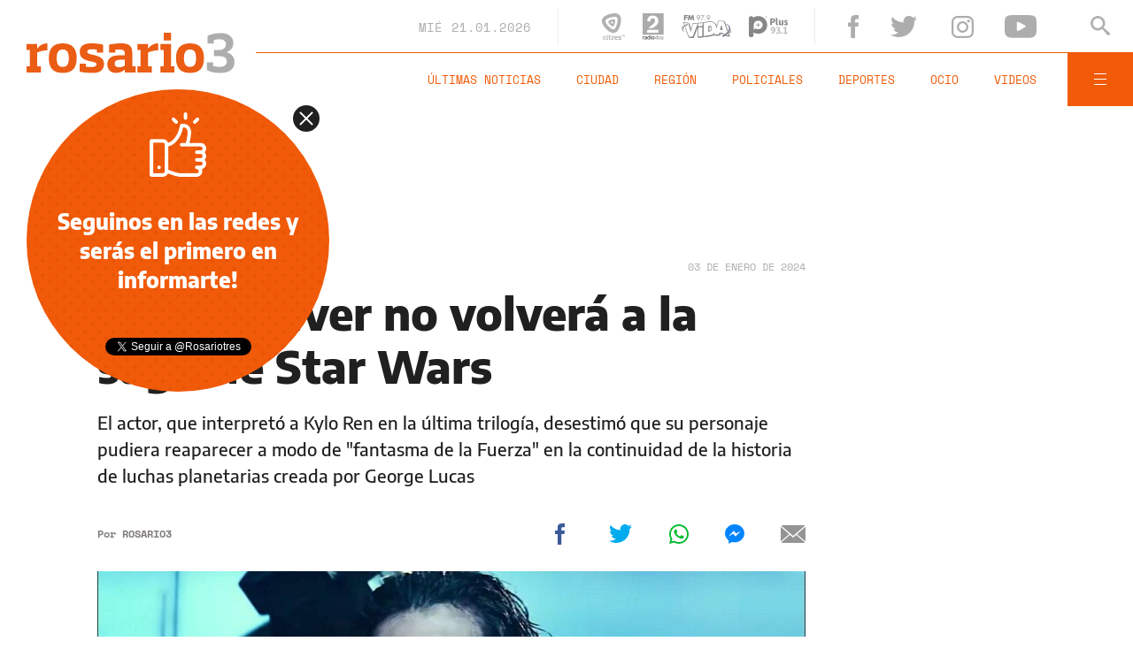

--- FILE ---
content_type: text/html;charset=UTF-8
request_url: https://www.rosario3.com/ajax/nota-finales.html?category=facebook&keywords=Cine&seccion=ocio
body_size: 22227
content:
<section id="segui-leyendo" data-nlsize="100"> 
			<p class="section-title font-900 uppercase">Seguí leyendo</p>
			<div class="flex-container align-start justify-between">
				<div class="extra-holder">
					<div class="entry-box big-entry-box fix ocio FIX  FIX ">
						<article>
							<figure>
								<img data-imgresponsive src="/__export/1559244519095/sites/rosario3/arte/1x1.jpg" data-desktop="/__export/1769039462351/sites/rosario3/img/2026/01/21/fotojet_-72-_version1769039461561.png_820697298.png" width='965' height='600' alt='Las películas "Sinners", "One Battle After Another" y "Belén".' />
									<div class="multi-icon">
		<svg class="svg-video" xmlns="http://www.w3.org/2000/svg" viewBox="0 0 88.4 100"><path d="M83.5 43.5L11.8 1.6C5.3-2.2 0 0.9 0 8.4l0.4 83.1c0 7.6 5.4 10.7 11.9 6.9l71.2-41.1C90.1 53.5 90.1 47.3 83.5 43.5L83.5 43.5z"></path></svg>
	</div>
</figure>	
							<div class="entry-data absolute">
								<div class="volanta">Cine</div>
									<h2 class="title font-900">Premios Oscar 2026: con Belén entre las precandidatas,  One Battle After Another y Sinners se perfilan como favoritas</h2>
								<div class="extra-info-holder">
									</div>
							</div>
							<div class="entry-share">
	<a href="#" data-share="facebook" onclick="FRN.share('facebook', 'https://www.rosario3.com/ocio/premios-oscar-2026-con-belen-entre-las-precandidatas--one-battle-after-another-y-sinners-se-perfilan-como-favoritas-20260121-0043.html'); return false;" class="fb-share block share-event" title="Compartir la nota en Facebook"></a>
	<a href="#" data-share="twitter" onclick="FRN.share('twitter', 'https://www.rosario3.com/ocio/premios-oscar-2026-con-belen-entre-las-precandidatas--one-battle-after-another-y-sinners-se-perfilan-como-favoritas-20260121-0043.html', 'Premios Oscar 2026: con Belén entre las precandidatas,  One Battle After Another y Sinners se perfilan como favoritas'); return false;" class="tw-share block share-event" title="Compartir la nota en Twitter"></a>
	<a href="#" data-share="whatsapp" onclick="FRN.share('whatsapp', 'https://www.rosario3.com/ocio/premios-oscar-2026-con-belen-entre-las-precandidatas--one-battle-after-another-y-sinners-se-perfilan-como-favoritas-20260121-0043.html', 'Premios Oscar 2026: con Belén entre las precandidatas,  One Battle After Another y Sinners se perfilan como favoritas'); return false;" class="wsp-share block share-event" title="Compartir la nota en Whatsapp"></a>
</div><a class="cover-link" href="/ocio/premios-oscar-2026-con-belen-entre-las-precandidatas--one-battle-after-another-y-sinners-se-perfilan-como-favoritas-20260121-0043.html" title="Premios Oscar 2026: con Belén entre las precandidatas,  One Battle After Another y Sinners se perfilan como favoritas"></a>
						</article>
					</div>
					
					<div class="banner-box">
						<amp-ad width=970 height=250
				                    type="doubleclick"
				                    data-slot="/1008059/R3_D_News_Middle_02"
				                    data-multi-size="970x250,970x90,728x90"
				                    data-multi-size-validation="false"
				                    json='{"targeting":{"tags": "Cine", "seccion": "ocio", "categoria": "facebook"}}'>
				                </amp-ad>
					</div>
				</div>	
				<div class="modulo-clima">
	<p class="mod-title font-700 uppercase">Rosario Ahora</p>
	<div class="clima-ahora flex-container align-start">
		<figure>
			<img src="" alt="#">
		</figure>
		<div class="clima-ahora-data">
			<p class="font-700"><span class="temperatura">-</span>°</p>
			<p class="font-700 caption">-</p>
		</div>
	</div>
	<div class="pronostico-hoy flex-container align-center">
		<figure>
			<img src="" alt="#">
		</figure>
		<div class="pronostico-data">
			<p class="font-900 uppercase">Pronóstico de hoy</p>
			<div class="min-max">
				<p class="font-700">Min:<span class="font-700 minima">-</span>° Max:<span class="font-700 maxima">-</span>°</p>
			</div>
			<div class="clima-desc caption">-</div>
		</div>
	</div>
	<div class="pronostico-horas">
		<div class="por-hora hora1 flex-container align-center justify-between">
			<div class="hora-pronostico font-900"></div>
			<figure>
				<img src="" alt="#">
			</figure>
			<p class="font-700 temperatura"></p>
		</div>
		<div class="por-hora hora2 flex-container align-center justify-between">
			<div class="hora-pronostico font-900"></div>
			<figure>
				<img src="" alt="#">
			</figure>
			<p class="font-700 temperatura"></p>
		</div>
		<div class="por-hora hora3 flex-container align-center justify-between">
			<div class="hora-pronostico font-900"></div>
			<figure>
				<img src="" alt="#">
			</figure>
			<p class="font-700 temperatura"></p>
		</div>
		<div class="por-hora hora4 flex-container align-center justify-between">
			<div class="hora-pronostico font-900"></div>
			<figure>
				<img src="" alt="#">
			</figure>
			<p class="font-700 temperatura"></p>
		</div>
	</div>
	<div class="pronostico-extendido">
		<a href="/clima/" class="font-700 uppercase" title="Ver pronóstico extendido">Ver pronóstico extendido</a>
	</div>
	<div class="actualizacion-clima">Actualizado a las <span>-</span>hs</div>
</div></div>
		</section>
		<section id="last-entrys">
			<div class="inner-container inner-4-entrys-container">
				<div class="grid-container grid-4-entrys">
	<div class="entry-box  fix informaciongeneral FIX  FIX ">
	<article>
		<figure>
			<div class="volanta section">Información General</div>
					<img data-imgresponsive src="/__export/1559244519095/sites/rosario3/arte/1x1.jpg" data-desktop="/__export/1769033414615/sites/rosario3/img/2026/01/21/misantafe_licencia_digital.jpeg_634841468.jpeg" width='272' height='153' alt='Todas las licencias emitidas en Santa Fe ya se encuentran cargadas en Mi Santa Fe.' />
					<div class="extra-info-holder">
						</div>
				</figure>	
		<div class="entry-data ">
			<h2 class="title font-900">Las licencias de conducir digitales ya tienen validez para manejar dentro de la provincia</h2>
			
			</div>
		<div class="entry-share">
	<a href="#" data-share="facebook" onclick="FRN.share('facebook', 'https://www.rosario3.com/informaciongeneral/las-licencias-de-conducir-digitales-ya-tienen-validez-para-manejar-dentro-de-la-provincia-20260121-0045.html'); return false;" class="fb-share block share-event" title="Compartir la nota en Facebook"></a>
	<a href="#" data-share="twitter" onclick="FRN.share('twitter', 'https://www.rosario3.com/informaciongeneral/las-licencias-de-conducir-digitales-ya-tienen-validez-para-manejar-dentro-de-la-provincia-20260121-0045.html', 'Las licencias de conducir digitales ya tienen validez para manejar dentro de la provincia'); return false;" class="tw-share block share-event" title="Compartir la nota en Twitter"></a>
	<a href="#" data-share="whatsapp" onclick="FRN.share('whatsapp', 'https://www.rosario3.com/informaciongeneral/las-licencias-de-conducir-digitales-ya-tienen-validez-para-manejar-dentro-de-la-provincia-20260121-0045.html', 'Las licencias de conducir digitales ya tienen validez para manejar dentro de la provincia'); return false;" class="wsp-share block share-event" title="Compartir la nota en Whatsapp"></a>
</div><a class="cover-link" href="/informaciongeneral/las-licencias-de-conducir-digitales-ya-tienen-validez-para-manejar-dentro-de-la-provincia-20260121-0045.html" title="Las licencias de conducir digitales ya tienen validez para manejar dentro de la provincia"></a>
	</article>
</div><div class="entry-box  fix informaciongeneral FIX  FIX ">
	<article>
		<figure>
			<div class="volanta section">Información General</div>
					<img data-imgresponsive src="/__export/1559244519095/sites/rosario3/arte/1x1.jpg" data-desktop="/__export/1769038806747/sites/rosario3/img/2026/01/21/pelea.jpg_989868198.jpg" width='272' height='153' alt='La pelea entre ciclistas y un conductor.' />
					<div class="small-video-duration alt-font font-700">03:22</div>
					<div class="extra-info-holder">
						<div class="multi-icon">
		<svg class="svg-video" xmlns="http://www.w3.org/2000/svg" viewBox="0 0 88.4 100"><path d="M83.5 43.5L11.8 1.6C5.3-2.2 0 0.9 0 8.4l0.4 83.1c0 7.6 5.4 10.7 11.9 6.9l71.2-41.1C90.1 53.5 90.1 47.3 83.5 43.5L83.5 43.5z"></path></svg>
	</div>
</div>
				</figure>	
		<div class="entry-data ">
			<h2 class="title font-900">Una discusión de tránsito entre ciclistas y un conductor terminó en una violenta pelea en barrio Lourdes</h2>
			
			</div>
		<div class="entry-share">
	<a href="#" data-share="facebook" onclick="FRN.share('facebook', 'https://www.rosario3.com/informaciongeneral/una-discusion-de-transito-entre-ciclistas-y-un-conductor-termino-en-una-violenta-pelea-en-barrio-lourdes-20260121-0050.html'); return false;" class="fb-share block share-event" title="Compartir la nota en Facebook"></a>
	<a href="#" data-share="twitter" onclick="FRN.share('twitter', 'https://www.rosario3.com/informaciongeneral/una-discusion-de-transito-entre-ciclistas-y-un-conductor-termino-en-una-violenta-pelea-en-barrio-lourdes-20260121-0050.html', 'Una discusión de tránsito entre ciclistas y un conductor terminó en una violenta pelea en barrio Lourdes'); return false;" class="tw-share block share-event" title="Compartir la nota en Twitter"></a>
	<a href="#" data-share="whatsapp" onclick="FRN.share('whatsapp', 'https://www.rosario3.com/informaciongeneral/una-discusion-de-transito-entre-ciclistas-y-un-conductor-termino-en-una-violenta-pelea-en-barrio-lourdes-20260121-0050.html', 'Una discusión de tránsito entre ciclistas y un conductor terminó en una violenta pelea en barrio Lourdes'); return false;" class="wsp-share block share-event" title="Compartir la nota en Whatsapp"></a>
</div><a class="cover-link" href="/informaciongeneral/una-discusion-de-transito-entre-ciclistas-y-un-conductor-termino-en-una-violenta-pelea-en-barrio-lourdes-20260121-0050.html" title="Una discusión de tránsito entre ciclistas y un conductor terminó en una violenta pelea en barrio Lourdes"></a>
	</article>
</div><div class="entry-box  fix policiales FIX  FIX ">
	<article>
		<figure>
			<div class="volanta section">Policiales</div>
					<img data-imgresponsive src="/__export/1559244519095/sites/rosario3/arte/1x1.jpg" data-desktop="/__export/1767646809432/sites/rosario3/img/2026/01/05/jeremias-monzon-santa-fe-crimen.jpg_807082327.jpg" width='272' height='153' alt='El atroz asesinato del chico de 15 años fue captado por la cámara de un celular.' />
					<div class="extra-info-holder">
						</div>
				</figure>	
		<div class="entry-data ">
			<h2 class="title font-900">Piden no contribuir con la viralización del video del asesinato del adolescente Jeremías Monzón</h2>
			
			</div>
		<div class="entry-share">
	<a href="#" data-share="facebook" onclick="FRN.share('facebook', 'https://www.rosario3.com/policiales/piden-no-contribuir-con-la-viralizacion-del-video-del-asesinato-del-adolescente-jeremias-monzon-20260121-0046.html'); return false;" class="fb-share block share-event" title="Compartir la nota en Facebook"></a>
	<a href="#" data-share="twitter" onclick="FRN.share('twitter', 'https://www.rosario3.com/policiales/piden-no-contribuir-con-la-viralizacion-del-video-del-asesinato-del-adolescente-jeremias-monzon-20260121-0046.html', 'Piden no contribuir con la viralización del video del asesinato del adolescente Jeremías Monzón'); return false;" class="tw-share block share-event" title="Compartir la nota en Twitter"></a>
	<a href="#" data-share="whatsapp" onclick="FRN.share('whatsapp', 'https://www.rosario3.com/policiales/piden-no-contribuir-con-la-viralizacion-del-video-del-asesinato-del-adolescente-jeremias-monzon-20260121-0046.html', 'Piden no contribuir con la viralización del video del asesinato del adolescente Jeremías Monzón'); return false;" class="wsp-share block share-event" title="Compartir la nota en Whatsapp"></a>
</div><a class="cover-link" href="/policiales/piden-no-contribuir-con-la-viralizacion-del-video-del-asesinato-del-adolescente-jeremias-monzon-20260121-0046.html" title="Piden no contribuir con la viralización del video del asesinato del adolescente Jeremías Monzón"></a>
	</article>
</div><div class="entry-box  fix informaciongeneral FIX  FIX ">
	<article>
		<figure>
			<div class="volanta section">Información General</div>
					<img data-imgresponsive src="/__export/1559244519095/sites/rosario3/arte/1x1.jpg" data-desktop="/__export/1769024487678/sites/rosario3/img/2025/01/24/agustin_lopez.jpg_693764808.jpg" width='272' height='153' alt='Agustín López Gagliasso, autor del doble crimen vial registrado en la esquina de Wheelwright y Roca.' />
					<div class="extra-info-holder">
						</div>
				</figure>	
		<div class="entry-data ">
			<h2 class="title font-900">Doble crimen vial en Roca y el río: el abogado de la familia víctima explicó por qué no pidieron la pena máxima para el conductor</h2>
			
			</div>
		<div class="entry-share">
	<a href="#" data-share="facebook" onclick="FRN.share('facebook', 'https://www.rosario3.com/informaciongeneral/doble-crimen-vial-en-roca-y-el-rio-el-abogado-de-las-victimas-explico-por-que-no-pidieron-la-pena-maxima-para-el-conductor-20260121-0036.html'); return false;" class="fb-share block share-event" title="Compartir la nota en Facebook"></a>
	<a href="#" data-share="twitter" onclick="FRN.share('twitter', 'https://www.rosario3.com/informaciongeneral/doble-crimen-vial-en-roca-y-el-rio-el-abogado-de-las-victimas-explico-por-que-no-pidieron-la-pena-maxima-para-el-conductor-20260121-0036.html', 'Doble crimen vial en Roca y el río: el abogado de la familia víctima explicó por qué no pidieron la pena máxima para el conductor'); return false;" class="tw-share block share-event" title="Compartir la nota en Twitter"></a>
	<a href="#" data-share="whatsapp" onclick="FRN.share('whatsapp', 'https://www.rosario3.com/informaciongeneral/doble-crimen-vial-en-roca-y-el-rio-el-abogado-de-las-victimas-explico-por-que-no-pidieron-la-pena-maxima-para-el-conductor-20260121-0036.html', 'Doble crimen vial en Roca y el río: el abogado de la familia víctima explicó por qué no pidieron la pena máxima para el conductor'); return false;" class="wsp-share block share-event" title="Compartir la nota en Whatsapp"></a>
</div><a class="cover-link" href="/informaciongeneral/doble-crimen-vial-en-roca-y-el-rio-el-abogado-de-las-victimas-explico-por-que-no-pidieron-la-pena-maxima-para-el-conductor-20260121-0036.html" title="Doble crimen vial en Roca y el río: el abogado de la familia víctima explicó por qué no pidieron la pena máxima para el conductor"></a>
	</article>
</div><div class="entry-box  fix tecnologia FIX  FIX ">
	<article>
		<figure>
			<div class="volanta section">Tecnología</div>
					<img data-imgresponsive src="/__export/1559244519095/sites/rosario3/arte/1x1.jpg" data-desktop="/__export/1769029062124/sites/rosario3/img/2026/01/21/boomerang.jpg_497251308.jpg" width='272' height='153' alt='Boomerang es la nueva aplicación de transferencia de archivos creada por el cofundador de WeTransfer.' />
					<div class="extra-info-holder">
						</div>
				</figure>	
		<div class="entry-data ">
			<h2 class="title font-900">Cómo funciona Boomerang, la nueva aplicación de transferencia de archivos creada por el cofundador de WeTransfer</h2>
			
			</div>
		<div class="entry-share">
	<a href="#" data-share="facebook" onclick="FRN.share('facebook', 'https://www.rosario3.com/tecnologia/como-funciona-boomerang-la-nueva-aplicacion-de-transferencia-de-archivos-creada-por-el-cofundador-de-wetransfer-20260121-0044.html'); return false;" class="fb-share block share-event" title="Compartir la nota en Facebook"></a>
	<a href="#" data-share="twitter" onclick="FRN.share('twitter', 'https://www.rosario3.com/tecnologia/como-funciona-boomerang-la-nueva-aplicacion-de-transferencia-de-archivos-creada-por-el-cofundador-de-wetransfer-20260121-0044.html', 'Cómo funciona Boomerang, la nueva aplicación de transferencia de archivos creada por el cofundador de WeTransfer'); return false;" class="tw-share block share-event" title="Compartir la nota en Twitter"></a>
	<a href="#" data-share="whatsapp" onclick="FRN.share('whatsapp', 'https://www.rosario3.com/tecnologia/como-funciona-boomerang-la-nueva-aplicacion-de-transferencia-de-archivos-creada-por-el-cofundador-de-wetransfer-20260121-0044.html', 'Cómo funciona Boomerang, la nueva aplicación de transferencia de archivos creada por el cofundador de WeTransfer'); return false;" class="wsp-share block share-event" title="Compartir la nota en Whatsapp"></a>
</div><a class="cover-link" href="/tecnologia/como-funciona-boomerang-la-nueva-aplicacion-de-transferencia-de-archivos-creada-por-el-cofundador-de-wetransfer-20260121-0044.html" title="Cómo funciona Boomerang, la nueva aplicación de transferencia de archivos creada por el cofundador de WeTransfer"></a>
	</article>
</div><div class="entry-box  fix policiales FIX  FIX ">
	<article>
		<figure>
			<div class="volanta section">Policiales</div>
					<img data-imgresponsive src="/__export/1559244519095/sites/rosario3/arte/1x1.jpg" data-desktop="/__export/1769026729013/sites/rosario3/img/2026/01/21/detenido_virasoro_200_robo_carniceria_sistema_lince_-1-.png_807082327.png" width='272' height='153' alt='El asaltante fue detenido en el cruce de Virasoro y Ayacucho.' />
					<div class="extra-info-holder">
						</div>
				</figure>	
		<div class="entry-data ">
			<h2 class="title font-900">Dijo pertenecer a la mafia, asaltó una carnicería y terminó detenido tras ser identificado por el sistema Lince</h2>
			
			</div>
		<div class="entry-share">
	<a href="#" data-share="facebook" onclick="FRN.share('facebook', 'https://www.rosario3.com/policiales/dijo-pertenecer-a-la-mafia-asalto-una-carniceria-y-termino-detenido-tras-ser-identificado-por-el-sistema-lince-20260121-0039.html'); return false;" class="fb-share block share-event" title="Compartir la nota en Facebook"></a>
	<a href="#" data-share="twitter" onclick="FRN.share('twitter', 'https://www.rosario3.com/policiales/dijo-pertenecer-a-la-mafia-asalto-una-carniceria-y-termino-detenido-tras-ser-identificado-por-el-sistema-lince-20260121-0039.html', 'Dijo pertenecer a la mafia, asaltó una carnicería y terminó detenido tras ser identificado por el sistema Lince'); return false;" class="tw-share block share-event" title="Compartir la nota en Twitter"></a>
	<a href="#" data-share="whatsapp" onclick="FRN.share('whatsapp', 'https://www.rosario3.com/policiales/dijo-pertenecer-a-la-mafia-asalto-una-carniceria-y-termino-detenido-tras-ser-identificado-por-el-sistema-lince-20260121-0039.html', 'Dijo pertenecer a la mafia, asaltó una carnicería y terminó detenido tras ser identificado por el sistema Lince'); return false;" class="wsp-share block share-event" title="Compartir la nota en Whatsapp"></a>
</div><a class="cover-link" href="/policiales/dijo-pertenecer-a-la-mafia-asalto-una-carniceria-y-termino-detenido-tras-ser-identificado-por-el-sistema-lince-20260121-0039.html" title="Dijo pertenecer a la mafia, asaltó una carnicería y terminó detenido tras ser identificado por el sistema Lince"></a>
	</article>
</div><div class="entry-box  fix informaciongeneral FIX  FIX ">
	<article>
		<figure>
			<div class="volanta section">Información General</div>
					<img data-imgresponsive src="/__export/1559244519095/sites/rosario3/arte/1x1.jpg" data-desktop="/__export/1769015134156/sites/rosario3/img/2026/01/21/ropa.png_693764809.png" width='272' height='153' alt='La indumentaria cerró 2025 con caída de ventas y presión creciente por costos y consumo débil.' />
					<div class="extra-info-holder">
						</div>
				</figure>	
		<div class="entry-data ">
			<h2 class="title font-900">Ventas en retroceso y costos en alza: el complejo cierre de año para la indumentaria, según una encuesta</h2>
			
			</div>
		<div class="entry-share">
	<a href="#" data-share="facebook" onclick="FRN.share('facebook', 'https://www.rosario3.com/informaciongeneral/ventas-en-retroceso-y-costos-en-alza-el-complejo-cierre-de-ano-para-la-indumentaria-segun-una-encuesta-20260121-0029.html'); return false;" class="fb-share block share-event" title="Compartir la nota en Facebook"></a>
	<a href="#" data-share="twitter" onclick="FRN.share('twitter', 'https://www.rosario3.com/informaciongeneral/ventas-en-retroceso-y-costos-en-alza-el-complejo-cierre-de-ano-para-la-indumentaria-segun-una-encuesta-20260121-0029.html', 'Ventas en retroceso y costos en alza: el complejo cierre de año para la indumentaria, según una encuesta'); return false;" class="tw-share block share-event" title="Compartir la nota en Twitter"></a>
	<a href="#" data-share="whatsapp" onclick="FRN.share('whatsapp', 'https://www.rosario3.com/informaciongeneral/ventas-en-retroceso-y-costos-en-alza-el-complejo-cierre-de-ano-para-la-indumentaria-segun-una-encuesta-20260121-0029.html', 'Ventas en retroceso y costos en alza: el complejo cierre de año para la indumentaria, según una encuesta'); return false;" class="wsp-share block share-event" title="Compartir la nota en Whatsapp"></a>
</div><a class="cover-link" href="/informaciongeneral/ventas-en-retroceso-y-costos-en-alza-el-complejo-cierre-de-ano-para-la-indumentaria-segun-una-encuesta-20260121-0029.html" title="Ventas en retroceso y costos en alza: el complejo cierre de año para la indumentaria, según una encuesta"></a>
	</article>
</div><div class="entry-box  fix informaciongeneral FIX  FIX ">
	<article>
		<figure>
			<div class="volanta section">Información General</div>
					<img data-imgresponsive src="/__export/1559244519095/sites/rosario3/arte/1x1.jpg" data-desktop="/__export/1769027959594/sites/rosario3/img/2026/01/21/groenlandia.jpg_989868220.jpg" width='272' height='153' alt='Atardecer en Nuuk, Groenlandia.' />
					<div class="extra-info-holder">
						</div>
				</figure>	
		<div class="entry-data ">
			<h2 class="title font-900">Donald Trump anunció acuerdo sobre Groenlandia con la OTAN</h2>
			
			</div>
		<div class="entry-share">
	<a href="#" data-share="facebook" onclick="FRN.share('facebook', 'https://www.rosario3.com/informaciongeneral/donald-trump-anuncio-acuerdo-sobre-groenlandia-con-la-otan-20260121-0041.html'); return false;" class="fb-share block share-event" title="Compartir la nota en Facebook"></a>
	<a href="#" data-share="twitter" onclick="FRN.share('twitter', 'https://www.rosario3.com/informaciongeneral/donald-trump-anuncio-acuerdo-sobre-groenlandia-con-la-otan-20260121-0041.html', 'Donald Trump anunció acuerdo sobre Groenlandia con la OTAN'); return false;" class="tw-share block share-event" title="Compartir la nota en Twitter"></a>
	<a href="#" data-share="whatsapp" onclick="FRN.share('whatsapp', 'https://www.rosario3.com/informaciongeneral/donald-trump-anuncio-acuerdo-sobre-groenlandia-con-la-otan-20260121-0041.html', 'Donald Trump anunció acuerdo sobre Groenlandia con la OTAN'); return false;" class="wsp-share block share-event" title="Compartir la nota en Whatsapp"></a>
</div><a class="cover-link" href="/informaciongeneral/donald-trump-anuncio-acuerdo-sobre-groenlandia-con-la-otan-20260121-0041.html" title="Donald Trump anunció acuerdo sobre Groenlandia con la OTAN"></a>
	</article>
</div><div class="entry-box  fix ocio FIX  FIX ">
	<article>
		<figure>
			<div class="volanta">cine</div>
					<img data-imgresponsive src="/__export/1559244519095/sites/rosario3/arte/1x1.jpg" data-desktop="/__export/1769026866825/sites/rosario3/img/2026/01/21/dos.jpg_1534129484.jpg" width='272' height='153' alt='Las películas "Blancanieves" y "La Guerra de los Mundos".' />
					<div class="extra-info-holder">
						<div class="multi-icon">
		<svg class="svg-video" xmlns="http://www.w3.org/2000/svg" viewBox="0 0 88.4 100"><path d="M83.5 43.5L11.8 1.6C5.3-2.2 0 0.9 0 8.4l0.4 83.1c0 7.6 5.4 10.7 11.9 6.9l71.2-41.1C90.1 53.5 90.1 47.3 83.5 43.5L83.5 43.5z"></path></svg>
	</div>
</div>
				</figure>	
		<div class="entry-data ">
			<h2 class="title font-900">En la previa al anuncio de los Premios Oscar, se conocieron las candidaturas a los Razzie: lideran un cuento y un rapero</h2>
			
			</div>
		<div class="entry-share">
	<a href="#" data-share="facebook" onclick="FRN.share('facebook', 'https://www.rosario3.com/ocio/en-la-previa-al-anuncio-de-los-premios-oscar-se-conocieron-las-candidaturas-a-los-razzie-lideran-un-cuento-y-un-rapero-20260121-0040.html'); return false;" class="fb-share block share-event" title="Compartir la nota en Facebook"></a>
	<a href="#" data-share="twitter" onclick="FRN.share('twitter', 'https://www.rosario3.com/ocio/en-la-previa-al-anuncio-de-los-premios-oscar-se-conocieron-las-candidaturas-a-los-razzie-lideran-un-cuento-y-un-rapero-20260121-0040.html', 'En la previa al anuncio de los Premios Oscar, se conocieron las candidaturas a los Razzie: lideran un cuento y un rapero'); return false;" class="tw-share block share-event" title="Compartir la nota en Twitter"></a>
	<a href="#" data-share="whatsapp" onclick="FRN.share('whatsapp', 'https://www.rosario3.com/ocio/en-la-previa-al-anuncio-de-los-premios-oscar-se-conocieron-las-candidaturas-a-los-razzie-lideran-un-cuento-y-un-rapero-20260121-0040.html', 'En la previa al anuncio de los Premios Oscar, se conocieron las candidaturas a los Razzie: lideran un cuento y un rapero'); return false;" class="wsp-share block share-event" title="Compartir la nota en Whatsapp"></a>
</div><a class="cover-link" href="/ocio/en-la-previa-al-anuncio-de-los-premios-oscar-se-conocieron-las-candidaturas-a-los-razzie-lideran-un-cuento-y-un-rapero-20260121-0040.html" title="En la previa al anuncio de los Premios Oscar, se conocieron las candidaturas a los Razzie: lideran un cuento y un rapero"></a>
	</article>
</div><div class="entry-box  fix deportes FIX  FIX ">
	<article>
		<figure>
			<div class="volanta section">Deportes</div>
					<img data-imgresponsive src="/__export/1559244519095/sites/rosario3/arte/1x1.jpg" data-desktop="/__export/1769025108510/sites/rosario3/img/2026/01/21/morena_beltran.png_693764809.png" width='272' height='153' alt='La periodista de 26 años se consolidó como una de las figuras jóvenes con mayor proyección en el rubro.' />
					<div class="extra-info-holder">
						</div>
				</figure>	
		<div class="entry-data ">
			<h2 class="title font-900">Después de casi diez años, una mujer vuelve a ser comentarista de la Liga Profesional de Fútbol</h2>
			
			</div>
		<div class="entry-share">
	<a href="#" data-share="facebook" onclick="FRN.share('facebook', 'https://www.rosario3.com/deportes/despues-de-casi-diez-anos-una-mujer-vuelve-a-ser-comentarista-de-la-liga-profesional-de-futbol-20260121-0038.html'); return false;" class="fb-share block share-event" title="Compartir la nota en Facebook"></a>
	<a href="#" data-share="twitter" onclick="FRN.share('twitter', 'https://www.rosario3.com/deportes/despues-de-casi-diez-anos-una-mujer-vuelve-a-ser-comentarista-de-la-liga-profesional-de-futbol-20260121-0038.html', 'Después de casi diez años, una mujer vuelve a ser comentarista de la Liga Profesional de Fútbol'); return false;" class="tw-share block share-event" title="Compartir la nota en Twitter"></a>
	<a href="#" data-share="whatsapp" onclick="FRN.share('whatsapp', 'https://www.rosario3.com/deportes/despues-de-casi-diez-anos-una-mujer-vuelve-a-ser-comentarista-de-la-liga-profesional-de-futbol-20260121-0038.html', 'Después de casi diez años, una mujer vuelve a ser comentarista de la Liga Profesional de Fútbol'); return false;" class="wsp-share block share-event" title="Compartir la nota en Whatsapp"></a>
</div><a class="cover-link" href="/deportes/despues-de-casi-diez-anos-una-mujer-vuelve-a-ser-comentarista-de-la-liga-profesional-de-futbol-20260121-0038.html" title="Después de casi diez años, una mujer vuelve a ser comentarista de la Liga Profesional de Fútbol"></a>
	</article>
</div><div class="entry-box  fix policiales FIX  FIX ">
	<article>
		<figure>
			<div class="volanta section">Policiales</div>
					<img data-imgresponsive src="/__export/1559244519095/sites/rosario3/arte/1x1.jpg" data-desktop="/__export/1769021137011/sites/rosario3/img/2026/01/21/gabriel_b_detenido_cavia_1600.jpeg_807082327.jpeg" width='272' height='153' alt='Cercado. El sospechoso fue allanado y se terminó entregando.' />
					<div class="extra-info-holder">
						</div>
				</figure>	
		<div class="entry-data ">
			<h2 class="title font-900">Intento de parricidio: era buscado por haberle disparado a su padre y se entregó en la base de la PDI</h2>
			
			</div>
		<div class="entry-share">
	<a href="#" data-share="facebook" onclick="FRN.share('facebook', 'https://www.rosario3.com/policiales/intento-de-parricidio-era-buscado-por-haberle-disparado-a-su-padre-y-se-entrego-en-la-base-de-la-pdi-20260121-0034.html'); return false;" class="fb-share block share-event" title="Compartir la nota en Facebook"></a>
	<a href="#" data-share="twitter" onclick="FRN.share('twitter', 'https://www.rosario3.com/policiales/intento-de-parricidio-era-buscado-por-haberle-disparado-a-su-padre-y-se-entrego-en-la-base-de-la-pdi-20260121-0034.html', 'Intento de parricidio: era buscado por haberle disparado a su padre y se entregó en la base de la PDI'); return false;" class="tw-share block share-event" title="Compartir la nota en Twitter"></a>
	<a href="#" data-share="whatsapp" onclick="FRN.share('whatsapp', 'https://www.rosario3.com/policiales/intento-de-parricidio-era-buscado-por-haberle-disparado-a-su-padre-y-se-entrego-en-la-base-de-la-pdi-20260121-0034.html', 'Intento de parricidio: era buscado por haberle disparado a su padre y se entregó en la base de la PDI'); return false;" class="wsp-share block share-event" title="Compartir la nota en Whatsapp"></a>
</div><a class="cover-link" href="/policiales/intento-de-parricidio-era-buscado-por-haberle-disparado-a-su-padre-y-se-entrego-en-la-base-de-la-pdi-20260121-0034.html" title="Intento de parricidio: era buscado por haberle disparado a su padre y se entregó en la base de la PDI"></a>
	</article>
</div><div class="entry-box  fix  economia-negocios-agro  FIX  FIX ">
	<article>
		<figure>
			<div class="volanta section">Economía Negocios Agro</div>
					<img data-imgresponsive src="/__export/1559244519095/sites/rosario3/arte/1x1.jpg" data-desktop="/__export/1769024734761/sites/rosario3/img/2026/01/21/fmi.jpg_989868220.jpg" width='272' height='153' alt='La titular del FMI y el ministro argentino en un anterior encuentro.' />
					<div class="extra-info-holder">
						</div>
				</figure>	
		<div class="entry-data ">
			<h2 class="title font-900">Deuda con el FMI: Caputo se reunió con Kristalina Georgieva en Davos</h2>
			
			</div>
		<div class="entry-share">
	<a href="#" data-share="facebook" onclick="FRN.share('facebook', 'https://www.rosario3.com/-economia-negocios-agro-/deuda-con-el-fmi-caputo-se-reunio-con-kristalina-georgieva-en-davos-20260121-0037.html'); return false;" class="fb-share block share-event" title="Compartir la nota en Facebook"></a>
	<a href="#" data-share="twitter" onclick="FRN.share('twitter', 'https://www.rosario3.com/-economia-negocios-agro-/deuda-con-el-fmi-caputo-se-reunio-con-kristalina-georgieva-en-davos-20260121-0037.html', 'Deuda con el FMI: Caputo se reunió con Kristalina Georgieva en Davos'); return false;" class="tw-share block share-event" title="Compartir la nota en Twitter"></a>
	<a href="#" data-share="whatsapp" onclick="FRN.share('whatsapp', 'https://www.rosario3.com/-economia-negocios-agro-/deuda-con-el-fmi-caputo-se-reunio-con-kristalina-georgieva-en-davos-20260121-0037.html', 'Deuda con el FMI: Caputo se reunió con Kristalina Georgieva en Davos'); return false;" class="wsp-share block share-event" title="Compartir la nota en Whatsapp"></a>
</div><a class="cover-link" href="/-economia-negocios-agro-/deuda-con-el-fmi-caputo-se-reunio-con-kristalina-georgieva-en-davos-20260121-0037.html" title="Deuda con el FMI: Caputo se reunió con Kristalina Georgieva en Davos"></a>
	</article>
</div><div class="banner-box">
							<amp-ad width=970 height=250
					                    type="doubleclick"
					                    data-slot="/1008059/R3_D_News_Middle_02"
					                    data-multi-size="970x250,970x90,728x90"
					                    data-multi-size-validation="false"
					                    json='{"targeting":{"tags": "Cine", "seccion": "ocio", "categoria": "facebook"}}'>
					                </amp-ad>
						</div>
					<div class="entry-box  fix deportes FIX  FIX ">
	<article>
		<figure>
			<div class="volanta section">Deportes</div>
					<img data-imgresponsive src="/__export/1559244519095/sites/rosario3/arte/1x1.jpg" data-desktop="/__export/1769021118227/sites/rosario3/img/2026/01/21/luchi_alemania.png_1520122377.png" width='272' height='153' alt='Von Der Heyde, habilitada para jugar con Alemania tras tres años sin actividad internacional.' />
					<div class="extra-info-holder">
						</div>
				</figure>	
		<div class="entry-data ">
			<h2 class="title font-900">¿De Las Leonas a Alemania?: Lucina Von Der Heyde entrena con el seleccionado europeo</h2>
			
			</div>
		<div class="entry-share">
	<a href="#" data-share="facebook" onclick="FRN.share('facebook', 'https://www.rosario3.com/deportes/de-las-leonas-a-alemania-lucina-von-der-heyde-entrena-con-el-seleccionado-europeo-20260121-0033.html'); return false;" class="fb-share block share-event" title="Compartir la nota en Facebook"></a>
	<a href="#" data-share="twitter" onclick="FRN.share('twitter', 'https://www.rosario3.com/deportes/de-las-leonas-a-alemania-lucina-von-der-heyde-entrena-con-el-seleccionado-europeo-20260121-0033.html', '¿De Las Leonas a Alemania?: Lucina Von Der Heyde entrena con el seleccionado europeo'); return false;" class="tw-share block share-event" title="Compartir la nota en Twitter"></a>
	<a href="#" data-share="whatsapp" onclick="FRN.share('whatsapp', 'https://www.rosario3.com/deportes/de-las-leonas-a-alemania-lucina-von-der-heyde-entrena-con-el-seleccionado-europeo-20260121-0033.html', '¿De Las Leonas a Alemania?: Lucina Von Der Heyde entrena con el seleccionado europeo'); return false;" class="wsp-share block share-event" title="Compartir la nota en Whatsapp"></a>
</div><a class="cover-link" href="/deportes/de-las-leonas-a-alemania-lucina-von-der-heyde-entrena-con-el-seleccionado-europeo-20260121-0033.html" title="¿De Las Leonas a Alemania?: Lucina Von Der Heyde entrena con el seleccionado europeo"></a>
	</article>
</div><div class="entry-box  fix ocio FIX  FIX ">
	<article>
		<figure>
			<div class="volanta">agenda</div>
					<img data-imgresponsive src="/__export/1559244519095/sites/rosario3/arte/1x1.jpg" data-desktop="/__export/1769022432070/sites/rosario3/img/2026/01/21/fotojet_-71-_version1769022431318.png_1337616006.png" width='272' height='153' alt='La grilla de espectáculos en Rosario.' />
					<div class="agenda-icon flex-container align-center">	
						<svg class="svg-agenda" xmlns="http://www.w3.org/2000/svg" viewBox="-49 141 512 512"><style type="text/css">.st0{fill:#FFFFFF;}</style><path class="st0" d="M403 181h-24v-40h-40v40H75v-40H35v40H11c-33.1 0-60 26.9-60 60v352c0 33.1 26.9 60 60 60h392c33.1 0 60-26.9 60-60V241C463 207.9 436.1 181 403 181zM11 221h24v40h40v-40h264v40h40v-40h24c11 0 20 9 20 20v48H-9v-48C-9 230 0 221 11 221zM403 613H11c-11 0-20-9-20-20V329h432v264C423 604 414 613 403 613z"/><rect x="27" y="371" class="st0" width="40" height="40"/><rect x="107" y="371" class="st0" width="40" height="40"/><rect x="187" y="371" class="st0" width="40" height="40"/><rect x="267" y="371" class="st0" width="40" height="40"/><rect x="347" y="371" class="st0" width="40" height="40"/><rect x="27" y="451" class="st0" width="40" height="40"/><rect x="107" y="451" class="st0" width="40" height="40"/><rect x="187" y="451" class="st0" width="40" height="40"/><rect x="267" y="451" class="st0" width="40" height="40"/><rect x="27" y="531" class="st0" width="40" height="40"/><rect x="107" y="531" class="st0" width="40" height="40"/><rect x="187" y="531" class="st0" width="40" height="40"/><rect x="267" y="531" class="st0" width="40" height="40"/><rect x="347" y="451" class="st0" width="40" height="40"/></svg>
						<div class="agenda-kicker alt-font uppercase">Agenda</div>
					</div>
				<div class="extra-info-holder">
						</div>
				</figure>	
		<div class="entry-data ">
			<h2 class="title font-900">Agenda: Cielo Razzo, Litófagas, Solo como una perra, La revista está de fiesta y las 45 mil de Flavio Mendoza</h2>
			
			</div>
		<div class="entry-share">
	<a href="#" data-share="facebook" onclick="FRN.share('facebook', 'https://www.rosario3.com/ocio/agenda-cielo-razzo.-litofagas-solo-como-una-perra-la-revista-esta-de-fiesta-y-las-45-mil-de-flavio-mendoza-20260121-0032.html'); return false;" class="fb-share block share-event" title="Compartir la nota en Facebook"></a>
	<a href="#" data-share="twitter" onclick="FRN.share('twitter', 'https://www.rosario3.com/ocio/agenda-cielo-razzo.-litofagas-solo-como-una-perra-la-revista-esta-de-fiesta-y-las-45-mil-de-flavio-mendoza-20260121-0032.html', 'Agenda: Cielo Razzo, Litófagas, Solo como una perra, La revista está de fiesta y las 45 mil de Flavio Mendoza'); return false;" class="tw-share block share-event" title="Compartir la nota en Twitter"></a>
	<a href="#" data-share="whatsapp" onclick="FRN.share('whatsapp', 'https://www.rosario3.com/ocio/agenda-cielo-razzo.-litofagas-solo-como-una-perra-la-revista-esta-de-fiesta-y-las-45-mil-de-flavio-mendoza-20260121-0032.html', 'Agenda: Cielo Razzo, Litófagas, Solo como una perra, La revista está de fiesta y las 45 mil de Flavio Mendoza'); return false;" class="wsp-share block share-event" title="Compartir la nota en Whatsapp"></a>
</div><a class="cover-link" href="/ocio/agenda-cielo-razzo.-litofagas-solo-como-una-perra-la-revista-esta-de-fiesta-y-las-45-mil-de-flavio-mendoza-20260121-0032.html" title="Agenda: Cielo Razzo, Litófagas, Solo como una perra, La revista está de fiesta y las 45 mil de Flavio Mendoza"></a>
	</article>
</div><div class="entry-box  fix policiales FIX  FIX ">
	<article>
		<figure>
			<div class="volanta section">Policiales</div>
					<img data-imgresponsive src="/__export/1559244519095/sites/rosario3/arte/1x1.jpg" data-desktop="/__export/1769002893151/sites/rosario3/img/2026/01/21/auto_206_choque.jpg_551562051.jpg" width='272' height='153' alt='El 206 gris chocó y mató a una mujer y su hija en Roca y Weelwright.' />
					<div class="extra-info-holder">
						</div>
				</figure>	
		<div class="entry-data ">
			<h2 class="title font-900">Se cumple un año del doble crimen vial en Roca y el río: cómo está la causa</h2>
			
			</div>
		<div class="entry-share">
	<a href="#" data-share="facebook" onclick="FRN.share('facebook', 'https://www.rosario3.com/policiales/se-cumple-un-ano-del-doble-crimen-vial-en-roca-y-el-rio-como-esta-la-causa-20260121-0017.html'); return false;" class="fb-share block share-event" title="Compartir la nota en Facebook"></a>
	<a href="#" data-share="twitter" onclick="FRN.share('twitter', 'https://www.rosario3.com/policiales/se-cumple-un-ano-del-doble-crimen-vial-en-roca-y-el-rio-como-esta-la-causa-20260121-0017.html', 'Se cumple un año del doble crimen vial en Roca y el río: cómo está la causa'); return false;" class="tw-share block share-event" title="Compartir la nota en Twitter"></a>
	<a href="#" data-share="whatsapp" onclick="FRN.share('whatsapp', 'https://www.rosario3.com/policiales/se-cumple-un-ano-del-doble-crimen-vial-en-roca-y-el-rio-como-esta-la-causa-20260121-0017.html', 'Se cumple un año del doble crimen vial en Roca y el río: cómo está la causa'); return false;" class="wsp-share block share-event" title="Compartir la nota en Whatsapp"></a>
</div><a class="cover-link" href="/policiales/se-cumple-un-ano-del-doble-crimen-vial-en-roca-y-el-rio-como-esta-la-causa-20260121-0017.html" title="Se cumple un año del doble crimen vial en Roca y el río: cómo está la causa"></a>
	</article>
</div><div class="entry-box  fix informaciongeneral FIX  FIX ">
	<article>
		<figure>
			<div class="volanta section">Información General</div>
					<img data-imgresponsive src="/__export/1559244519095/sites/rosario3/arte/1x1.jpg" data-desktop="/__export/1769016909937/sites/rosario3/img/2026/01/21/bomberos.png_693764809.png" width='272' height='153' alt='Bomberos Voluntarios recibieron nuevo equipamiento para el combate de incendios forestales. ' />
					<div class="extra-info-holder">
						</div>
				</figure>	
		<div class="entry-data ">
			<h2 class="title font-900">La Provincia entregó nuevo equipamiento a Bomberos Voluntarios para combatir incendios forestales</h2>
			
			</div>
		<div class="entry-share">
	<a href="#" data-share="facebook" onclick="FRN.share('facebook', 'https://www.rosario3.com/informaciongeneral/la-provincia-entrego-nuevo-equipamiento-a-bomberos-voluntarios-para-combatir-incendios-forestales-20260121-0031.html'); return false;" class="fb-share block share-event" title="Compartir la nota en Facebook"></a>
	<a href="#" data-share="twitter" onclick="FRN.share('twitter', 'https://www.rosario3.com/informaciongeneral/la-provincia-entrego-nuevo-equipamiento-a-bomberos-voluntarios-para-combatir-incendios-forestales-20260121-0031.html', 'La Provincia entregó nuevo equipamiento a Bomberos Voluntarios para combatir incendios forestales'); return false;" class="tw-share block share-event" title="Compartir la nota en Twitter"></a>
	<a href="#" data-share="whatsapp" onclick="FRN.share('whatsapp', 'https://www.rosario3.com/informaciongeneral/la-provincia-entrego-nuevo-equipamiento-a-bomberos-voluntarios-para-combatir-incendios-forestales-20260121-0031.html', 'La Provincia entregó nuevo equipamiento a Bomberos Voluntarios para combatir incendios forestales'); return false;" class="wsp-share block share-event" title="Compartir la nota en Whatsapp"></a>
</div><a class="cover-link" href="/informaciongeneral/la-provincia-entrego-nuevo-equipamiento-a-bomberos-voluntarios-para-combatir-incendios-forestales-20260121-0031.html" title="La Provincia entregó nuevo equipamiento a Bomberos Voluntarios para combatir incendios forestales"></a>
	</article>
</div><div class="entry-box  fix politica FIX  FIX ">
	<article>
		<figure>
			<div class="volanta section">Política</div>
					<img data-imgresponsive src="/__export/1559244519095/sites/rosario3/arte/1x1.jpg" data-desktop="/__export/1769015394990/sites/rosario3/img/2026/01/21/18ade3af08cdbe14960497005d62929e3f20ee57w_version1769015394262.jpg_1986163239.jpg" width='272' height='153' alt='El presidente Javier Milei en Davos.' />
					<div class="extra-info-holder">
						</div>
				</figure>	
		<div class="entry-data ">
			<h2 class="title font-900">León herbívoro: en un Foro de Davos en llamas, Milei eligió el tono catedrático</h2>
			
			<div class="autor flex-container align-center">
								
									<div class="autor-name alt-font font-700">
										Por <span class="alt-font uppercase font-700">Damian&nbsp;Schwarzstein</span>
									</div>
								</div>
							</div>
		<div class="entry-share">
	<a href="#" data-share="facebook" onclick="FRN.share('facebook', 'https://www.rosario3.com/politica/leon-hervivoro-en-un-foro-de-davos-en-llamas-milei-eligio-el-tono-catedratico-20260121-0028.html'); return false;" class="fb-share block share-event" title="Compartir la nota en Facebook"></a>
	<a href="#" data-share="twitter" onclick="FRN.share('twitter', 'https://www.rosario3.com/politica/leon-hervivoro-en-un-foro-de-davos-en-llamas-milei-eligio-el-tono-catedratico-20260121-0028.html', 'León herbívoro: en un Foro de Davos en llamas, Milei eligió el tono catedrático'); return false;" class="tw-share block share-event" title="Compartir la nota en Twitter"></a>
	<a href="#" data-share="whatsapp" onclick="FRN.share('whatsapp', 'https://www.rosario3.com/politica/leon-hervivoro-en-un-foro-de-davos-en-llamas-milei-eligio-el-tono-catedratico-20260121-0028.html', 'León herbívoro: en un Foro de Davos en llamas, Milei eligió el tono catedrático'); return false;" class="wsp-share block share-event" title="Compartir la nota en Whatsapp"></a>
</div><a class="cover-link" href="/politica/leon-hervivoro-en-un-foro-de-davos-en-llamas-milei-eligio-el-tono-catedratico-20260121-0028.html" title="León herbívoro: en un Foro de Davos en llamas, Milei eligió el tono catedrático"></a>
	</article>
</div><div class="entry-box  fix ocio FIX  FIX ">
	<article>
		<figure>
			<div class="volanta section">Ocio</div>
					<img data-imgresponsive src="/__export/1559244519095/sites/rosario3/arte/1x1.jpg" data-desktop="/__export/1769014387566/sites/rosario3/img/2026/01/21/marta_fort.jpg_1534129484.jpg" width='272' height='153' alt='La modelo e influencer Marta Fort.' />
					<div class="extra-info-holder">
						</div>
				</figure>	
		<div class="entry-data ">
			<h2 class="title font-900">Marta Fort habló del accidente de tránsito en el que atropelló a una mujer de 89 años: "Fue algo lamentable que puede pasar"</h2>
			
			</div>
		<div class="entry-share">
	<a href="#" data-share="facebook" onclick="FRN.share('facebook', 'https://www.rosario3.com/ocio/marta-fort-hablo-del-accidente-de-transito-en-el-que-atropello-a-una-mujer-de-89-anos-fue-algo-lamentable-que-puede-pasar-20260121-0027.html'); return false;" class="fb-share block share-event" title="Compartir la nota en Facebook"></a>
	<a href="#" data-share="twitter" onclick="FRN.share('twitter', 'https://www.rosario3.com/ocio/marta-fort-hablo-del-accidente-de-transito-en-el-que-atropello-a-una-mujer-de-89-anos-fue-algo-lamentable-que-puede-pasar-20260121-0027.html', 'Marta Fort habló del accidente de tránsito en el que atropelló a una mujer de 89 años: &quot;Fue algo lamentable que puede pasar&quot;'); return false;" class="tw-share block share-event" title="Compartir la nota en Twitter"></a>
	<a href="#" data-share="whatsapp" onclick="FRN.share('whatsapp', 'https://www.rosario3.com/ocio/marta-fort-hablo-del-accidente-de-transito-en-el-que-atropello-a-una-mujer-de-89-anos-fue-algo-lamentable-que-puede-pasar-20260121-0027.html', 'Marta Fort habló del accidente de tránsito en el que atropelló a una mujer de 89 años: &quot;Fue algo lamentable que puede pasar&quot;'); return false;" class="wsp-share block share-event" title="Compartir la nota en Whatsapp"></a>
</div><a class="cover-link" href="/ocio/marta-fort-hablo-del-accidente-de-transito-en-el-que-atropello-a-una-mujer-de-89-anos-fue-algo-lamentable-que-puede-pasar-20260121-0027.html" title="Marta Fort habló del accidente de tránsito en el que atropelló a una mujer de 89 años: &quot;Fue algo lamentable que puede pasar&quot;"></a>
	</article>
</div><div class="entry-box  fix deportes FIX  FIX ">
	<article>
		<figure>
			<div class="volanta section">Deportes</div>
					<img data-imgresponsive src="/__export/1559244519095/sites/rosario3/arte/1x1.jpg" data-desktop="/__export/1769008553061/sites/rosario3/img/2026/01/21/voley_capogrosso.jpg_1986163239.jpg" width='272' height='153' alt='El olímpico rosarino Tomás Capogrosso.' />
					<div class="extra-info-holder">
						</div>
				</figure>	
		<div class="entry-data ">
			<h2 class="title font-900">Vóley playa de primer nivel en Rosario: este fin de semana se juega en La Florida, con uno de los mejores del mundo</h2>
			
			</div>
		<div class="entry-share">
	<a href="#" data-share="facebook" onclick="FRN.share('facebook', 'https://www.rosario3.com/deportes/voley-playa-de-primer-nivel-en-rosario-este-fin-de-semana-se-juega-en-la-florida-con-una-de-las-mejores-duplas-del-mundo-20260121-0024.html'); return false;" class="fb-share block share-event" title="Compartir la nota en Facebook"></a>
	<a href="#" data-share="twitter" onclick="FRN.share('twitter', 'https://www.rosario3.com/deportes/voley-playa-de-primer-nivel-en-rosario-este-fin-de-semana-se-juega-en-la-florida-con-una-de-las-mejores-duplas-del-mundo-20260121-0024.html', 'Vóley playa de primer nivel en Rosario: este fin de semana se juega en La Florida, con uno de los mejores del mundo'); return false;" class="tw-share block share-event" title="Compartir la nota en Twitter"></a>
	<a href="#" data-share="whatsapp" onclick="FRN.share('whatsapp', 'https://www.rosario3.com/deportes/voley-playa-de-primer-nivel-en-rosario-este-fin-de-semana-se-juega-en-la-florida-con-una-de-las-mejores-duplas-del-mundo-20260121-0024.html', 'Vóley playa de primer nivel en Rosario: este fin de semana se juega en La Florida, con uno de los mejores del mundo'); return false;" class="wsp-share block share-event" title="Compartir la nota en Whatsapp"></a>
</div><a class="cover-link" href="/deportes/voley-playa-de-primer-nivel-en-rosario-este-fin-de-semana-se-juega-en-la-florida-con-una-de-las-mejores-duplas-del-mundo-20260121-0024.html" title="Vóley playa de primer nivel en Rosario: este fin de semana se juega en La Florida, con uno de los mejores del mundo"></a>
	</article>
</div><div class="entry-box  fix informaciongeneral FIX  FIX ">
	<article>
		<figure>
			<div class="volanta section">Información General</div>
					<img data-imgresponsive src="/__export/1559244519095/sites/rosario3/arte/1x1.jpg" data-desktop="/__export/1769009983360/sites/rosario3/img/2026/01/21/florianopolis_version1769009982753.jpg_671134812.jpg" width='272' height='153' alt='Una postal de las playas de Florianópolis.' />
					<div class="extra-info-holder">
						</div>
				</figure>	
		<div class="entry-data ">
			<h2 class="title font-900">Por el brote de gastroenteritis en Brasil, la Provincia difundió medidas de prevención frente a la "diarrea del viajero"</h2>
			
			</div>
		<div class="entry-share">
	<a href="#" data-share="facebook" onclick="FRN.share('facebook', 'https://www.rosario3.com/informaciongeneral/por-el-brote-de-gastroenteritis-en-brasil-la-provincia-difundio-medidas-de-prevencion-frente-a-la-diarrea-del-viajero-20260121-0026.html'); return false;" class="fb-share block share-event" title="Compartir la nota en Facebook"></a>
	<a href="#" data-share="twitter" onclick="FRN.share('twitter', 'https://www.rosario3.com/informaciongeneral/por-el-brote-de-gastroenteritis-en-brasil-la-provincia-difundio-medidas-de-prevencion-frente-a-la-diarrea-del-viajero-20260121-0026.html', 'Por el brote de gastroenteritis en Brasil, la Provincia difundió medidas de prevención frente a la &quot;diarrea del viajero&quot;'); return false;" class="tw-share block share-event" title="Compartir la nota en Twitter"></a>
	<a href="#" data-share="whatsapp" onclick="FRN.share('whatsapp', 'https://www.rosario3.com/informaciongeneral/por-el-brote-de-gastroenteritis-en-brasil-la-provincia-difundio-medidas-de-prevencion-frente-a-la-diarrea-del-viajero-20260121-0026.html', 'Por el brote de gastroenteritis en Brasil, la Provincia difundió medidas de prevención frente a la &quot;diarrea del viajero&quot;'); return false;" class="wsp-share block share-event" title="Compartir la nota en Whatsapp"></a>
</div><a class="cover-link" href="/informaciongeneral/por-el-brote-de-gastroenteritis-en-brasil-la-provincia-difundio-medidas-de-prevencion-frente-a-la-diarrea-del-viajero-20260121-0026.html" title="Por el brote de gastroenteritis en Brasil, la Provincia difundió medidas de prevención frente a la &quot;diarrea del viajero&quot;"></a>
	</article>
</div><div class="entry-box  fix informaciongeneral FIX  FIX ">
	<article>
		<figure>
			<div class="volanta section">Información General</div>
					<img data-imgresponsive src="/__export/1559244519095/sites/rosario3/arte/1x1.jpg" data-desktop="/__export/1769004748408/sites/rosario3/img/2026/01/21/abrazo_-1-.png_1986163239.png" width='272' height='153' alt='El Día Internacional del Abrazo se celebra cada 21 de enero.' />
					<div class="extra-info-holder">
						</div>
				</figure>	
		<div class="entry-data ">
			<h2 class="title font-900">Día internacional del abrazo: el poder del contacto físico y por qué se celebra cada 21 de enero</h2>
			
			</div>
		<div class="entry-share">
	<a href="#" data-share="facebook" onclick="FRN.share('facebook', 'https://www.rosario3.com/informaciongeneral/dia-internacional-del-abrazo-el-poder-del-contacto-fisico-y-por-que-se-celebra-cada-21-de-enero-20260121-0019.html'); return false;" class="fb-share block share-event" title="Compartir la nota en Facebook"></a>
	<a href="#" data-share="twitter" onclick="FRN.share('twitter', 'https://www.rosario3.com/informaciongeneral/dia-internacional-del-abrazo-el-poder-del-contacto-fisico-y-por-que-se-celebra-cada-21-de-enero-20260121-0019.html', 'Día internacional del abrazo: el poder del contacto físico y por qué se celebra cada 21 de enero'); return false;" class="tw-share block share-event" title="Compartir la nota en Twitter"></a>
	<a href="#" data-share="whatsapp" onclick="FRN.share('whatsapp', 'https://www.rosario3.com/informaciongeneral/dia-internacional-del-abrazo-el-poder-del-contacto-fisico-y-por-que-se-celebra-cada-21-de-enero-20260121-0019.html', 'Día internacional del abrazo: el poder del contacto físico y por qué se celebra cada 21 de enero'); return false;" class="wsp-share block share-event" title="Compartir la nota en Whatsapp"></a>
</div><a class="cover-link" href="/informaciongeneral/dia-internacional-del-abrazo-el-poder-del-contacto-fisico-y-por-que-se-celebra-cada-21-de-enero-20260121-0019.html" title="Día internacional del abrazo: el poder del contacto físico y por qué se celebra cada 21 de enero"></a>
	</article>
</div><div class="entry-box  fix informaciongeneral FIX  FIX ">
	<article>
		<figure>
			<div class="volanta section">Información General</div>
					<img data-imgresponsive src="/__export/1559244519095/sites/rosario3/arte/1x1.jpg" data-desktop="/__export/1769007091033/sites/rosario3/img/2026/01/21/trump_davos_2026.jpg_1986163239.jpg" width='272' height='153' alt='Trump en su discurso en el Foro Económico de Davos.' />
					<div class="extra-info-holder">
						</div>
				</figure>	
		<div class="entry-data ">
			<h2 class="title font-900">En Davos, Trump criticó el rumbo de Europa y aseguró: "Ninguna nación puede proteger Groenlandia, salvo Estados Unidos"</h2>
			
			</div>
		<div class="entry-share">
	<a href="#" data-share="facebook" onclick="FRN.share('facebook', 'https://www.rosario3.com/informaciongeneral/en-davos-trump-critico-el-rumbo-de-europa-y-aseguro-ninguna-nacion-puede-proteger-groenlandia-salvo-estados-unidos-20260121-0023.html'); return false;" class="fb-share block share-event" title="Compartir la nota en Facebook"></a>
	<a href="#" data-share="twitter" onclick="FRN.share('twitter', 'https://www.rosario3.com/informaciongeneral/en-davos-trump-critico-el-rumbo-de-europa-y-aseguro-ninguna-nacion-puede-proteger-groenlandia-salvo-estados-unidos-20260121-0023.html', 'En Davos, Trump criticó el rumbo de Europa y aseguró: &quot;Ninguna nación puede proteger Groenlandia, salvo Estados Unidos&quot;'); return false;" class="tw-share block share-event" title="Compartir la nota en Twitter"></a>
	<a href="#" data-share="whatsapp" onclick="FRN.share('whatsapp', 'https://www.rosario3.com/informaciongeneral/en-davos-trump-critico-el-rumbo-de-europa-y-aseguro-ninguna-nacion-puede-proteger-groenlandia-salvo-estados-unidos-20260121-0023.html', 'En Davos, Trump criticó el rumbo de Europa y aseguró: &quot;Ninguna nación puede proteger Groenlandia, salvo Estados Unidos&quot;'); return false;" class="wsp-share block share-event" title="Compartir la nota en Whatsapp"></a>
</div><a class="cover-link" href="/informaciongeneral/en-davos-trump-critico-el-rumbo-de-europa-y-aseguro-ninguna-nacion-puede-proteger-groenlandia-salvo-estados-unidos-20260121-0023.html" title="En Davos, Trump criticó el rumbo de Europa y aseguró: &quot;Ninguna nación puede proteger Groenlandia, salvo Estados Unidos&quot;"></a>
	</article>
</div><div class="entry-box  fix  economia-negocios-agro  FIX  FIX ">
	<article>
		<figure>
			<div class="volanta section">Economía Negocios Agro</div>
					<img data-imgresponsive src="/__export/1559244519095/sites/rosario3/arte/1x1.jpg" data-desktop="/__export/1769005373472/sites/rosario3/img/2026/01/21/edificios.jpg_551562050.jpg" width='272' height='153' alt='Un panorama gris para los inquilinos de Rosario según Cepo.' />
					<div class="extra-info-holder">
						</div>
				</figure>	
		<div class="entry-data ">
			<h2 class="title font-900">¿Sótano o terraza?: relevaron los precios de alquileres en Rosario en enero de 2026</h2>
			
			</div>
		<div class="entry-share">
	<a href="#" data-share="facebook" onclick="FRN.share('facebook', 'https://www.rosario3.com/-economia-negocios-agro-/sotano-o-terraza-relevaron-los-precios-de-alquileres-en-rosario-en-enero-de-2026-20260121-0020.html'); return false;" class="fb-share block share-event" title="Compartir la nota en Facebook"></a>
	<a href="#" data-share="twitter" onclick="FRN.share('twitter', 'https://www.rosario3.com/-economia-negocios-agro-/sotano-o-terraza-relevaron-los-precios-de-alquileres-en-rosario-en-enero-de-2026-20260121-0020.html', '¿Sótano o terraza?: relevaron los precios de alquileres en Rosario en enero de 2026'); return false;" class="tw-share block share-event" title="Compartir la nota en Twitter"></a>
	<a href="#" data-share="whatsapp" onclick="FRN.share('whatsapp', 'https://www.rosario3.com/-economia-negocios-agro-/sotano-o-terraza-relevaron-los-precios-de-alquileres-en-rosario-en-enero-de-2026-20260121-0020.html', '¿Sótano o terraza?: relevaron los precios de alquileres en Rosario en enero de 2026'); return false;" class="wsp-share block share-event" title="Compartir la nota en Whatsapp"></a>
</div><a class="cover-link" href="/-economia-negocios-agro-/sotano-o-terraza-relevaron-los-precios-de-alquileres-en-rosario-en-enero-de-2026-20260121-0020.html" title="¿Sótano o terraza?: relevaron los precios de alquileres en Rosario en enero de 2026"></a>
	</article>
</div><div class="entry-box  fix policiales FIX  FIX ">
	<article>
		<figure>
			<div class="volanta section">Policiales</div>
					<img data-imgresponsive src="/__export/1559244519095/sites/rosario3/arte/1x1.jpg" data-desktop="/__export/1769029891369/sites/rosario3/img/2026/01/21/mila.jpg_1103186369.jpg" width='272' height='153' alt='Mila y su familia esperan poder reencontrarse.' />
					<div class="extra-info-holder">
						</div>
				</figure>	
		<div class="entry-data ">
			<h2 class="title font-900">En una violenta entradera a una familia de Armstrong se llevaron hasta la perra</h2>
			
			</div>
		<div class="entry-share">
	<a href="#" data-share="facebook" onclick="FRN.share('facebook', 'https://www.rosario3.com/policiales/en-una-violenta-entradera-a-una-familia-de-armstrong-se-llevaron-hasta-la-perra-20260121-0021.html'); return false;" class="fb-share block share-event" title="Compartir la nota en Facebook"></a>
	<a href="#" data-share="twitter" onclick="FRN.share('twitter', 'https://www.rosario3.com/policiales/en-una-violenta-entradera-a-una-familia-de-armstrong-se-llevaron-hasta-la-perra-20260121-0021.html', 'En una violenta entradera a una familia de Armstrong se llevaron hasta la perra'); return false;" class="tw-share block share-event" title="Compartir la nota en Twitter"></a>
	<a href="#" data-share="whatsapp" onclick="FRN.share('whatsapp', 'https://www.rosario3.com/policiales/en-una-violenta-entradera-a-una-familia-de-armstrong-se-llevaron-hasta-la-perra-20260121-0021.html', 'En una violenta entradera a una familia de Armstrong se llevaron hasta la perra'); return false;" class="wsp-share block share-event" title="Compartir la nota en Whatsapp"></a>
</div><a class="cover-link" href="/policiales/en-una-violenta-entradera-a-una-familia-de-armstrong-se-llevaron-hasta-la-perra-20260121-0021.html" title="En una violenta entradera a una familia de Armstrong se llevaron hasta la perra"></a>
	</article>
</div><div class="banner-box">
							<amp-ad width=970 height=250
					                    type="doubleclick"
					                    data-slot="/1008059/R3_D_News_Middle_02"
					                    data-multi-size="970x250,970x90,728x90"
					                    data-multi-size-validation="false"
					                    json='{"targeting":{"tags": "Cine", "seccion": "ocio", "categoria": "facebook"}}'>
					                </amp-ad>
						</div>
					<div class="entry-box  fix deportes FIX  FIX ">
	<article>
		<figure>
			<div class="volanta section">Deportes</div>
					<img data-imgresponsive src="/__export/1559244519095/sites/rosario3/arte/1x1.jpg" data-desktop="/__export/1769003801446/sites/rosario3/img/2026/01/21/almagro_jugador.jpg_1986163239.jpg" width='272' height='153' alt='Gianfranco Joannaz, el lateral derecho de Almagro que busca club por Facebook.' />
					<div class="extra-info-holder">
						</div>
				</figure>	
		<div class="entry-data ">
			<h2 class="title font-900">Un futbolista argentino busca club por Facebook: "El que sepa de algo, me chifla"</h2>
			
			</div>
		<div class="entry-share">
	<a href="#" data-share="facebook" onclick="FRN.share('facebook', 'https://www.rosario3.com/deportes/un-futbolista-argentino-busca-club-por-facebook-el-que-sepa-de-algo-me-chifla-20260121-0018.html'); return false;" class="fb-share block share-event" title="Compartir la nota en Facebook"></a>
	<a href="#" data-share="twitter" onclick="FRN.share('twitter', 'https://www.rosario3.com/deportes/un-futbolista-argentino-busca-club-por-facebook-el-que-sepa-de-algo-me-chifla-20260121-0018.html', 'Un futbolista argentino busca club por Facebook: &quot;El que sepa de algo, me chifla&quot;'); return false;" class="tw-share block share-event" title="Compartir la nota en Twitter"></a>
	<a href="#" data-share="whatsapp" onclick="FRN.share('whatsapp', 'https://www.rosario3.com/deportes/un-futbolista-argentino-busca-club-por-facebook-el-que-sepa-de-algo-me-chifla-20260121-0018.html', 'Un futbolista argentino busca club por Facebook: &quot;El que sepa de algo, me chifla&quot;'); return false;" class="wsp-share block share-event" title="Compartir la nota en Whatsapp"></a>
</div><a class="cover-link" href="/deportes/un-futbolista-argentino-busca-club-por-facebook-el-que-sepa-de-algo-me-chifla-20260121-0018.html" title="Un futbolista argentino busca club por Facebook: &quot;El que sepa de algo, me chifla&quot;"></a>
	</article>
</div><div class="entry-box  fix deportes FIX  FIX ">
	<article>
		<figure>
			<div class="volanta section">Deportes</div>
					<img data-imgresponsive src="/__export/1559244519095/sites/rosario3/arte/1x1.jpg" data-desktop="/__export/1768997951064/sites/rosario3/img/2026/01/21/tenis_abierto_de_australia.jpg_1986163239.jpg" width='272' height='153' alt='Etcheverry y Francisco Cerúndolo ya están en tercera ronda de Australia.' />
					<div class="extra-info-holder">
						</div>
				</figure>	
		<div class="entry-data ">
			<h2 class="title font-900">Abierto de Australia: dos buenas y dos malas para los argentinos, mientras avanzan Alcaraz y Zverev</h2>
			
			</div>
		<div class="entry-share">
	<a href="#" data-share="facebook" onclick="FRN.share('facebook', 'https://www.rosario3.com/deportes/abierto-de-australia-dos-buenas-y-una-mala-para-los-argentinos-mientras-avanzan-alcaraz-y-zverev-20260121-0011.html'); return false;" class="fb-share block share-event" title="Compartir la nota en Facebook"></a>
	<a href="#" data-share="twitter" onclick="FRN.share('twitter', 'https://www.rosario3.com/deportes/abierto-de-australia-dos-buenas-y-una-mala-para-los-argentinos-mientras-avanzan-alcaraz-y-zverev-20260121-0011.html', 'Abierto de Australia: dos buenas y dos malas para los argentinos, mientras avanzan Alcaraz y Zverev'); return false;" class="tw-share block share-event" title="Compartir la nota en Twitter"></a>
	<a href="#" data-share="whatsapp" onclick="FRN.share('whatsapp', 'https://www.rosario3.com/deportes/abierto-de-australia-dos-buenas-y-una-mala-para-los-argentinos-mientras-avanzan-alcaraz-y-zverev-20260121-0011.html', 'Abierto de Australia: dos buenas y dos malas para los argentinos, mientras avanzan Alcaraz y Zverev'); return false;" class="wsp-share block share-event" title="Compartir la nota en Whatsapp"></a>
</div><a class="cover-link" href="/deportes/abierto-de-australia-dos-buenas-y-una-mala-para-los-argentinos-mientras-avanzan-alcaraz-y-zverev-20260121-0011.html" title="Abierto de Australia: dos buenas y dos malas para los argentinos, mientras avanzan Alcaraz y Zverev"></a>
	</article>
</div><div class="entry-box  fix deportes FIX  FIX ">
	<article>
		<figure>
			<div class="volanta section">Deportes</div>
					<img data-imgresponsive src="/__export/1559244519095/sites/rosario3/arte/1x1.jpg" data-desktop="/__export/1769001967703/sites/rosario3/img/2026/01/21/almiron_orsi_gomez.jpg_1986163239.jpg" width='272' height='153' alt='Almirón debuta en el banco de Central; la dupla Orsi-Gómez hace su estreno en Newell's.' />
					<div class="extra-info-holder">
						</div>
				</figure>	
		<div class="entry-data ">
			<h2 class="title font-900">Vuelve el fútbol argentino: el formato, todo lo que está en juego y cómo llegan Central y Newell's al debut</h2>
			
			</div>
		<div class="entry-share">
	<a href="#" data-share="facebook" onclick="FRN.share('facebook', 'https://www.rosario3.com/deportes/vuelve-el-futbol-argentino-el-formato-todo-lo-que-esta-en-juego-y-como-llegan-central-y-newells-al-debut-20260121-0014.html'); return false;" class="fb-share block share-event" title="Compartir la nota en Facebook"></a>
	<a href="#" data-share="twitter" onclick="FRN.share('twitter', 'https://www.rosario3.com/deportes/vuelve-el-futbol-argentino-el-formato-todo-lo-que-esta-en-juego-y-como-llegan-central-y-newells-al-debut-20260121-0014.html', 'Vuelve el fútbol argentino: el formato, todo lo que está en juego y cómo llegan Central y Newell’s al debut'); return false;" class="tw-share block share-event" title="Compartir la nota en Twitter"></a>
	<a href="#" data-share="whatsapp" onclick="FRN.share('whatsapp', 'https://www.rosario3.com/deportes/vuelve-el-futbol-argentino-el-formato-todo-lo-que-esta-en-juego-y-como-llegan-central-y-newells-al-debut-20260121-0014.html', 'Vuelve el fútbol argentino: el formato, todo lo que está en juego y cómo llegan Central y Newell’s al debut'); return false;" class="wsp-share block share-event" title="Compartir la nota en Whatsapp"></a>
</div><a class="cover-link" href="/deportes/vuelve-el-futbol-argentino-el-formato-todo-lo-que-esta-en-juego-y-como-llegan-central-y-newells-al-debut-20260121-0014.html" title="Vuelve el fútbol argentino: el formato, todo lo que está en juego y cómo llegan Central y Newell’s al debut"></a>
	</article>
</div><div class="entry-box  fix informaciongeneral FIX  FIX ">
	<article>
		<figure>
			<div class="volanta section">Información General</div>
					<img data-imgresponsive src="/__export/1559244519095/sites/rosario3/arte/1x1.jpg" data-desktop="/__export/1769002199251/sites/rosario3/img/2026/01/21/cargaelecttrica2.jpg_551562050.jpg" width='272' height='153' alt='Estación de servicio con carga eléctrica.' />
					<div class="extra-info-holder">
						</div>
				</figure>	
		<div class="entry-data ">
			<h2 class="title font-900">Autos eléctricos en Rosario: advierten sobre la viabilidad de cargar en la zona</h2>
			
			</div>
		<div class="entry-share">
	<a href="#" data-share="facebook" onclick="FRN.share('facebook', 'https://www.rosario3.com/informaciongeneral/autos-electricos-en-rosario-advierten-sobre-la-viabilidad-de-cargar-en-la-zona-20260121-0016.html'); return false;" class="fb-share block share-event" title="Compartir la nota en Facebook"></a>
	<a href="#" data-share="twitter" onclick="FRN.share('twitter', 'https://www.rosario3.com/informaciongeneral/autos-electricos-en-rosario-advierten-sobre-la-viabilidad-de-cargar-en-la-zona-20260121-0016.html', 'Autos eléctricos en Rosario: advierten sobre la viabilidad de cargar en la zona'); return false;" class="tw-share block share-event" title="Compartir la nota en Twitter"></a>
	<a href="#" data-share="whatsapp" onclick="FRN.share('whatsapp', 'https://www.rosario3.com/informaciongeneral/autos-electricos-en-rosario-advierten-sobre-la-viabilidad-de-cargar-en-la-zona-20260121-0016.html', 'Autos eléctricos en Rosario: advierten sobre la viabilidad de cargar en la zona'); return false;" class="wsp-share block share-event" title="Compartir la nota en Whatsapp"></a>
</div><a class="cover-link" href="/informaciongeneral/autos-electricos-en-rosario-advierten-sobre-la-viabilidad-de-cargar-en-la-zona-20260121-0016.html" title="Autos eléctricos en Rosario: advierten sobre la viabilidad de cargar en la zona"></a>
	</article>
</div><div class="entry-box  fix informaciongeneral FIX  FIX ">
	<article>
		<figure>
			<div class="volanta section">Información General</div>
					<img data-imgresponsive src="/__export/1559244519095/sites/rosario3/arte/1x1.jpg" data-desktop="/__export/1768668199618/sites/rosario3/img/2026/01/17/disen-o_sin_ti-tulo_-13-.png_551562050.png" width='272' height='153' alt='Representantes del Mercosur y la Unión Europea presentes en la firma.' />
					<div class="extra-info-holder">
						</div>
				</figure>	
		<div class="entry-data ">
			<h2 class="title font-900">El Parlamento Europeo paraliza el acuerdo UE-Mercosur y lo envía a la Justicia</h2>
			
			</div>
		<div class="entry-share">
	<a href="#" data-share="facebook" onclick="FRN.share('facebook', 'https://www.rosario3.com/informaciongeneral/el-parlamento-europeo-paraliza-el-acuerdo-ue-mercosur-y-lo-envia-a-la-justicia-20260121-0013.html'); return false;" class="fb-share block share-event" title="Compartir la nota en Facebook"></a>
	<a href="#" data-share="twitter" onclick="FRN.share('twitter', 'https://www.rosario3.com/informaciongeneral/el-parlamento-europeo-paraliza-el-acuerdo-ue-mercosur-y-lo-envia-a-la-justicia-20260121-0013.html', 'El Parlamento Europeo paraliza el acuerdo UE-Mercosur y lo envía a la Justicia'); return false;" class="tw-share block share-event" title="Compartir la nota en Twitter"></a>
	<a href="#" data-share="whatsapp" onclick="FRN.share('whatsapp', 'https://www.rosario3.com/informaciongeneral/el-parlamento-europeo-paraliza-el-acuerdo-ue-mercosur-y-lo-envia-a-la-justicia-20260121-0013.html', 'El Parlamento Europeo paraliza el acuerdo UE-Mercosur y lo envía a la Justicia'); return false;" class="wsp-share block share-event" title="Compartir la nota en Whatsapp"></a>
</div><a class="cover-link" href="/informaciongeneral/el-parlamento-europeo-paraliza-el-acuerdo-ue-mercosur-y-lo-envia-a-la-justicia-20260121-0013.html" title="El Parlamento Europeo paraliza el acuerdo UE-Mercosur y lo envía a la Justicia"></a>
	</article>
</div><div class="entry-box  fix ocio FIX  FIX ">
	<article>
		<figure>
			<div class="volanta section">Ocio</div>
					<img data-imgresponsive src="/__export/1559244519095/sites/rosario3/arte/1x1.jpg" data-desktop="/__export/1768997305965/sites/rosario3/img/2022/09/27/anibal-pachano-su-hija-socia-pachano_x1x_1.jpg_989868220.jpg" width='272' height='153' alt='Aníbal se convirtió en abuelo.' />
					<div class="extra-info-holder">
						</div>
				</figure>	
		<div class="entry-data ">
			<h2 class="title font-900">La felicidad de Aníbal Pachano al convertirse en abuelo: "No podemos creer lo lindo que es"</h2>
			
			</div>
		<div class="entry-share">
	<a href="#" data-share="facebook" onclick="FRN.share('facebook', 'https://www.rosario3.com/ocio/la-felicidad-de-anibal-pachano-al-convertirse-en-abuelo-no-podemos-creer-lo-lindo-que-es-20260121-0012.html'); return false;" class="fb-share block share-event" title="Compartir la nota en Facebook"></a>
	<a href="#" data-share="twitter" onclick="FRN.share('twitter', 'https://www.rosario3.com/ocio/la-felicidad-de-anibal-pachano-al-convertirse-en-abuelo-no-podemos-creer-lo-lindo-que-es-20260121-0012.html', 'La felicidad de Aníbal Pachano al convertirse en abuelo: &quot;No podemos creer lo lindo que es&quot;'); return false;" class="tw-share block share-event" title="Compartir la nota en Twitter"></a>
	<a href="#" data-share="whatsapp" onclick="FRN.share('whatsapp', 'https://www.rosario3.com/ocio/la-felicidad-de-anibal-pachano-al-convertirse-en-abuelo-no-podemos-creer-lo-lindo-que-es-20260121-0012.html', 'La felicidad de Aníbal Pachano al convertirse en abuelo: &quot;No podemos creer lo lindo que es&quot;'); return false;" class="wsp-share block share-event" title="Compartir la nota en Whatsapp"></a>
</div><a class="cover-link" href="/ocio/la-felicidad-de-anibal-pachano-al-convertirse-en-abuelo-no-podemos-creer-lo-lindo-que-es-20260121-0012.html" title="La felicidad de Aníbal Pachano al convertirse en abuelo: &quot;No podemos creer lo lindo que es&quot;"></a>
	</article>
</div><div class="entry-box  fix informaciongeneral FIX  FIX ">
	<article>
		<figure>
			<div class="volanta section">Información General</div>
					<img data-imgresponsive src="/__export/1559244519095/sites/rosario3/arte/1x1.jpg" data-desktop="/__export/1768996981083/sites/rosario3/img/2026/01/21/vacuna.jpg_551562050.jpg" width='272' height='153' alt='Las personas que están en el grupo de riesgo deben vacunarse contra la gripe.' />
					<div class="extra-info-holder">
						</div>
				</figure>	
		<div class="entry-data ">
			<h2 class="title font-900">Cómo se contagia y cuáles son los síntomas y el nivel de gravedad de la gripe A H3N2</h2>
			
			</div>
		<div class="entry-share">
	<a href="#" data-share="facebook" onclick="FRN.share('facebook', 'https://www.rosario3.com/informaciongeneral/como-se-contagia-y-cuales-son-los-sintomas-y-el-nivel-de-gravedad-de-la-gripe-a-h3n2-20260121-0010.html'); return false;" class="fb-share block share-event" title="Compartir la nota en Facebook"></a>
	<a href="#" data-share="twitter" onclick="FRN.share('twitter', 'https://www.rosario3.com/informaciongeneral/como-se-contagia-y-cuales-son-los-sintomas-y-el-nivel-de-gravedad-de-la-gripe-a-h3n2-20260121-0010.html', 'Cómo se contagia y cuáles son los síntomas y el nivel de gravedad de la gripe A H3N2'); return false;" class="tw-share block share-event" title="Compartir la nota en Twitter"></a>
	<a href="#" data-share="whatsapp" onclick="FRN.share('whatsapp', 'https://www.rosario3.com/informaciongeneral/como-se-contagia-y-cuales-son-los-sintomas-y-el-nivel-de-gravedad-de-la-gripe-a-h3n2-20260121-0010.html', 'Cómo se contagia y cuáles son los síntomas y el nivel de gravedad de la gripe A H3N2'); return false;" class="wsp-share block share-event" title="Compartir la nota en Whatsapp"></a>
</div><a class="cover-link" href="/informaciongeneral/como-se-contagia-y-cuales-son-los-sintomas-y-el-nivel-de-gravedad-de-la-gripe-a-h3n2-20260121-0010.html" title="Cómo se contagia y cuáles son los síntomas y el nivel de gravedad de la gripe A H3N2"></a>
	</article>
</div><div class="entry-box  fix informaciongeneral FIX  FIX ">
	<article>
		<figure>
			<div class="volanta section">Información General</div>
					<img data-imgresponsive src="/__export/1559244519095/sites/rosario3/arte/1x1.jpg" data-desktop="/__export/1768995479521/sites/rosario3/img/2026/01/21/sismo.jpg_1804251962.jpg" width='272' height='153' alt='Tres sismos en 24 horas en Córdoba' />
					<div class="extra-info-holder">
						</div>
				</figure>	
		<div class="entry-data ">
			<h2 class="title font-900">Sismo en Córdoba: un temblor de 4,4 sacudió el norte y se sintió en la capital provincial</h2>
			
			</div>
		<div class="entry-share">
	<a href="#" data-share="facebook" onclick="FRN.share('facebook', 'https://www.rosario3.com/informaciongeneral/sismo-en-cordoba-un-temblor-de-44-sacudio-el-norte-y-se-sintio-en-la-capital-provincial-20260121-0009.html'); return false;" class="fb-share block share-event" title="Compartir la nota en Facebook"></a>
	<a href="#" data-share="twitter" onclick="FRN.share('twitter', 'https://www.rosario3.com/informaciongeneral/sismo-en-cordoba-un-temblor-de-44-sacudio-el-norte-y-se-sintio-en-la-capital-provincial-20260121-0009.html', 'Sismo en Córdoba: un temblor de 4,4 sacudió el norte y se sintió en la capital provincial'); return false;" class="tw-share block share-event" title="Compartir la nota en Twitter"></a>
	<a href="#" data-share="whatsapp" onclick="FRN.share('whatsapp', 'https://www.rosario3.com/informaciongeneral/sismo-en-cordoba-un-temblor-de-44-sacudio-el-norte-y-se-sintio-en-la-capital-provincial-20260121-0009.html', 'Sismo en Córdoba: un temblor de 4,4 sacudió el norte y se sintió en la capital provincial'); return false;" class="wsp-share block share-event" title="Compartir la nota en Whatsapp"></a>
</div><a class="cover-link" href="/informaciongeneral/sismo-en-cordoba-un-temblor-de-44-sacudio-el-norte-y-se-sintio-en-la-capital-provincial-20260121-0009.html" title="Sismo en Córdoba: un temblor de 4,4 sacudió el norte y se sintió en la capital provincial"></a>
	</article>
</div><div class="entry-box  fix politica FIX  FIX ">
	<article>
		<figure>
			<div class="volanta section">Política</div>
					<img data-imgresponsive src="/__export/1559244519095/sites/rosario3/arte/1x1.jpg" data-desktop="/__export/1768994455849/sites/rosario3/img/2026/01/21/milei_en_davos.jpg_1804251962.jpg" width='272' height='153' alt='Javier Milei dará un discurso en Davos sobre la actualidad internacional y su alineación con el gobierno de Estados Unidos' />
					<div class="extra-info-holder">
						</div>
				</figure>	
		<div class="entry-data ">
			<h2 class="title font-900">Milei dará este miércoles su discurso en el Foro de Davos, entre la compleja actualidad internacional y la alianza con Trump</h2>
			
			</div>
		<div class="entry-share">
	<a href="#" data-share="facebook" onclick="FRN.share('facebook', 'https://www.rosario3.com/politica/milei-dara-este-miercoles-su-discurso-en-el-foro-de-davos-entre-la-compleja-actualidad-internacional-y-la-alianza-con-trump-20260121-0008.html'); return false;" class="fb-share block share-event" title="Compartir la nota en Facebook"></a>
	<a href="#" data-share="twitter" onclick="FRN.share('twitter', 'https://www.rosario3.com/politica/milei-dara-este-miercoles-su-discurso-en-el-foro-de-davos-entre-la-compleja-actualidad-internacional-y-la-alianza-con-trump-20260121-0008.html', 'Milei dará este miércoles su discurso en el Foro de Davos, entre la compleja actualidad internacional y la alianza con Trump'); return false;" class="tw-share block share-event" title="Compartir la nota en Twitter"></a>
	<a href="#" data-share="whatsapp" onclick="FRN.share('whatsapp', 'https://www.rosario3.com/politica/milei-dara-este-miercoles-su-discurso-en-el-foro-de-davos-entre-la-compleja-actualidad-internacional-y-la-alianza-con-trump-20260121-0008.html', 'Milei dará este miércoles su discurso en el Foro de Davos, entre la compleja actualidad internacional y la alianza con Trump'); return false;" class="wsp-share block share-event" title="Compartir la nota en Whatsapp"></a>
</div><a class="cover-link" href="/politica/milei-dara-este-miercoles-su-discurso-en-el-foro-de-davos-entre-la-compleja-actualidad-internacional-y-la-alianza-con-trump-20260121-0008.html" title="Milei dará este miércoles su discurso en el Foro de Davos, entre la compleja actualidad internacional y la alianza con Trump"></a>
	</article>
</div><div class="entry-box  fix politica FIX  FIX ">
	<article>
		<figure>
			<div class="volanta section">Política</div>
					<img data-imgresponsive src="/__export/1559244519095/sites/rosario3/arte/1x1.jpg" data-desktop="/__export/1768992294352/sites/rosario3/img/2026/01/21/orozco.jpg_551562050.jpg" width='272' height='153' alt='Un cartón con la imagen de la senadora nacional Emilia Orozco ocupó su lugar durante una reunión política en Salta.' />
					<div class="extra-info-holder">
						</div>
				</figure>	
		<div class="entry-data ">
			<h2 class="title font-900">Whisky: en una foto reemplazaron a una senadora de vacaciones con una gigantografía</h2>
			
			</div>
		<div class="entry-share">
	<a href="#" data-share="facebook" onclick="FRN.share('facebook', 'https://www.rosario3.com/politica/whisky-en-una-foto-reemplazaron-a-una-senadora-de-vacaciones-con-una-gigantografia-20260121-0006.html'); return false;" class="fb-share block share-event" title="Compartir la nota en Facebook"></a>
	<a href="#" data-share="twitter" onclick="FRN.share('twitter', 'https://www.rosario3.com/politica/whisky-en-una-foto-reemplazaron-a-una-senadora-de-vacaciones-con-una-gigantografia-20260121-0006.html', 'Whisky: en una foto reemplazaron a una senadora de vacaciones con una gigantografía'); return false;" class="tw-share block share-event" title="Compartir la nota en Twitter"></a>
	<a href="#" data-share="whatsapp" onclick="FRN.share('whatsapp', 'https://www.rosario3.com/politica/whisky-en-una-foto-reemplazaron-a-una-senadora-de-vacaciones-con-una-gigantografia-20260121-0006.html', 'Whisky: en una foto reemplazaron a una senadora de vacaciones con una gigantografía'); return false;" class="wsp-share block share-event" title="Compartir la nota en Whatsapp"></a>
</div><a class="cover-link" href="/politica/whisky-en-una-foto-reemplazaron-a-una-senadora-de-vacaciones-con-una-gigantografia-20260121-0006.html" title="Whisky: en una foto reemplazaron a una senadora de vacaciones con una gigantografía"></a>
	</article>
</div><div class="entry-box  fix informaciongeneral FIX  FIX ">
	<article>
		<figure>
			<div class="volanta section">Información General</div>
					<img data-imgresponsive src="/__export/1559244519095/sites/rosario3/arte/1x1.jpg" data-desktop="/__export/1768990716000/sites/rosario3/img/2026/01/21/playa2.jpg_551562050.jpg" width='272' height='153' alt='Un día ideal para ir a La Florida o cruzar a la isla.' />
					<div class="extra-info-holder">
						</div>
				</figure>	
		<div class="entry-data ">
			<h2 class="title font-900">El clima en Rosario: vamos a la playa</h2>
			
			</div>
		<div class="entry-share">
	<a href="#" data-share="facebook" onclick="FRN.share('facebook', 'https://www.rosario3.com/informaciongeneral/el-clima-en-rosario-vamos-a-la-playa-20260121-0005.html'); return false;" class="fb-share block share-event" title="Compartir la nota en Facebook"></a>
	<a href="#" data-share="twitter" onclick="FRN.share('twitter', 'https://www.rosario3.com/informaciongeneral/el-clima-en-rosario-vamos-a-la-playa-20260121-0005.html', 'El clima en Rosario: vamos a la playa'); return false;" class="tw-share block share-event" title="Compartir la nota en Twitter"></a>
	<a href="#" data-share="whatsapp" onclick="FRN.share('whatsapp', 'https://www.rosario3.com/informaciongeneral/el-clima-en-rosario-vamos-a-la-playa-20260121-0005.html', 'El clima en Rosario: vamos a la playa'); return false;" class="wsp-share block share-event" title="Compartir la nota en Whatsapp"></a>
</div><a class="cover-link" href="/informaciongeneral/el-clima-en-rosario-vamos-a-la-playa-20260121-0005.html" title="El clima en Rosario: vamos a la playa"></a>
	</article>
</div><div class="entry-box  fix informaciongeneral FIX  FIX ">
	<article>
		<figure>
			<div class="volanta section">Información General</div>
					<img data-imgresponsive src="/__export/1559244519095/sites/rosario3/arte/1x1.jpg" data-desktop="/__export/1768960965845/sites/rosario3/img/2026/01/20/visa_eeuu.jpeg_989868220.jpeg" width='272' height='153' alt='El FIFA Pass es un programa de citas prioritarias para la obtención de visados.' />
					<div class="extra-info-holder">
						</div>
				</figure>	
		<div class="entry-data ">
			<h2 class="title font-900">Mundial 2026: Estados Unidos habilita turnos prioritarios para tramitar la visa</h2>
			
			</div>
		<div class="entry-share">
	<a href="#" data-share="facebook" onclick="FRN.share('facebook', 'https://www.rosario3.com/informaciongeneral/mundial-2026-estados-unidos-habilita-turnos-prioritarios-para-tramitar-la-visa-20260120-0059.html'); return false;" class="fb-share block share-event" title="Compartir la nota en Facebook"></a>
	<a href="#" data-share="twitter" onclick="FRN.share('twitter', 'https://www.rosario3.com/informaciongeneral/mundial-2026-estados-unidos-habilita-turnos-prioritarios-para-tramitar-la-visa-20260120-0059.html', 'Mundial 2026: Estados Unidos habilita turnos prioritarios para tramitar la visa'); return false;" class="tw-share block share-event" title="Compartir la nota en Twitter"></a>
	<a href="#" data-share="whatsapp" onclick="FRN.share('whatsapp', 'https://www.rosario3.com/informaciongeneral/mundial-2026-estados-unidos-habilita-turnos-prioritarios-para-tramitar-la-visa-20260120-0059.html', 'Mundial 2026: Estados Unidos habilita turnos prioritarios para tramitar la visa'); return false;" class="wsp-share block share-event" title="Compartir la nota en Whatsapp"></a>
</div><a class="cover-link" href="/informaciongeneral/mundial-2026-estados-unidos-habilita-turnos-prioritarios-para-tramitar-la-visa-20260120-0059.html" title="Mundial 2026: Estados Unidos habilita turnos prioritarios para tramitar la visa"></a>
	</article>
</div><div class="banner-box">
							<amp-ad width=970 height=250
					                    type="doubleclick"
					                    data-slot="/1008059/R3_D_News_Middle_02"
					                    data-multi-size="970x250,970x90,728x90"
					                    data-multi-size-validation="false"
					                    json='{"targeting":{"tags": "Cine", "seccion": "ocio", "categoria": "facebook"}}'>
					                </amp-ad>
						</div>
					<div class="entry-box  fix informaciongeneral FIX  FIX ">
	<article>
		<figure>
			<div class="volanta section">Información General</div>
					<img data-imgresponsive src="/__export/1559244519095/sites/rosario3/arte/1x1.jpg" data-desktop="/__export/1768946934432/sites/rosario3/img/2026/01/20/byd.jpg_497251308.jpg" width='272' height='153' alt='Un SUV "sorpresa" y el pequeño Dolphin: cómo se compone la oferta de vehículos BYD en Argentina.' />
					<div class="extra-info-holder">
						</div>
				</figure>	
		<div class="entry-data ">
			<h2 class="title font-900">Un SUV "sorpresa" y el pequeño Dolphin: cómo se compone la oferta de autos chinos BYD en Argentina</h2>
			
			</div>
		<div class="entry-share">
	<a href="#" data-share="facebook" onclick="FRN.share('facebook', 'https://www.rosario3.com/informaciongeneral/un-suv-sorpresa-y-el-pequeno-dolphin-como-se-compone-la-oferta-de-autos-chinos-byd-en-argentina-20260120-0050.html'); return false;" class="fb-share block share-event" title="Compartir la nota en Facebook"></a>
	<a href="#" data-share="twitter" onclick="FRN.share('twitter', 'https://www.rosario3.com/informaciongeneral/un-suv-sorpresa-y-el-pequeno-dolphin-como-se-compone-la-oferta-de-autos-chinos-byd-en-argentina-20260120-0050.html', 'Un SUV &quot;sorpresa&quot; y el pequeño Dolphin: cómo se compone la oferta de autos chinos BYD en Argentina'); return false;" class="tw-share block share-event" title="Compartir la nota en Twitter"></a>
	<a href="#" data-share="whatsapp" onclick="FRN.share('whatsapp', 'https://www.rosario3.com/informaciongeneral/un-suv-sorpresa-y-el-pequeno-dolphin-como-se-compone-la-oferta-de-autos-chinos-byd-en-argentina-20260120-0050.html', 'Un SUV &quot;sorpresa&quot; y el pequeño Dolphin: cómo se compone la oferta de autos chinos BYD en Argentina'); return false;" class="wsp-share block share-event" title="Compartir la nota en Whatsapp"></a>
</div><a class="cover-link" href="/informaciongeneral/un-suv-sorpresa-y-el-pequeno-dolphin-como-se-compone-la-oferta-de-autos-chinos-byd-en-argentina-20260120-0050.html" title="Un SUV &quot;sorpresa&quot; y el pequeño Dolphin: cómo se compone la oferta de autos chinos BYD en Argentina"></a>
	</article>
</div><div class="entry-box  fix informaciongeneral FIX  FIX ">
	<article>
		<figure>
			<div class="volanta section">Información General</div>
					<img data-imgresponsive src="/__export/1559244519095/sites/rosario3/arte/1x1.jpg" data-desktop="/__export/1768952038997/sites/rosario3/img/2026/01/20/autorobado.jpg_497251308.jpg" width='272' height='153' alt='El auto fue abandonado entre matorrales en la zona sur de la ciudad.' />
					<div class="extra-info-holder">
						</div>
				</figure>	
		<div class="entry-data ">
			<h2 class="title font-900">Un jubilado al que le robaron el auto a punta de pistola logró recuperarlo gracias a un llamado anómino</h2>
			
			</div>
		<div class="entry-share">
	<a href="#" data-share="facebook" onclick="FRN.share('facebook', 'https://www.rosario3.com/informaciongeneral/un-jubilado-al-que-le-robaron-el-auto-a-punta-de-pistola-logro-recuperarlo-gracias-a-un-llamado-anomino-20260120-0057.html'); return false;" class="fb-share block share-event" title="Compartir la nota en Facebook"></a>
	<a href="#" data-share="twitter" onclick="FRN.share('twitter', 'https://www.rosario3.com/informaciongeneral/un-jubilado-al-que-le-robaron-el-auto-a-punta-de-pistola-logro-recuperarlo-gracias-a-un-llamado-anomino-20260120-0057.html', 'Un jubilado al que le robaron el auto a punta de pistola logró recuperarlo gracias a un llamado anómino'); return false;" class="tw-share block share-event" title="Compartir la nota en Twitter"></a>
	<a href="#" data-share="whatsapp" onclick="FRN.share('whatsapp', 'https://www.rosario3.com/informaciongeneral/un-jubilado-al-que-le-robaron-el-auto-a-punta-de-pistola-logro-recuperarlo-gracias-a-un-llamado-anomino-20260120-0057.html', 'Un jubilado al que le robaron el auto a punta de pistola logró recuperarlo gracias a un llamado anómino'); return false;" class="wsp-share block share-event" title="Compartir la nota en Whatsapp"></a>
</div><a class="cover-link" href="/informaciongeneral/un-jubilado-al-que-le-robaron-el-auto-a-punta-de-pistola-logro-recuperarlo-gracias-a-un-llamado-anomino-20260120-0057.html" title="Un jubilado al que le robaron el auto a punta de pistola logró recuperarlo gracias a un llamado anómino"></a>
	</article>
</div><div class="entry-box  fix  economia-negocios-agro  FIX  FIX ">
	<article>
		<figure>
			<div class="volanta section">Economía Negocios Agro</div>
					<img data-imgresponsive src="/__export/1559244519095/sites/rosario3/arte/1x1.jpg" data-desktop="/__export/1768949293132/sites/rosario3/img/2026/01/20/industria.jpeg_989868198.jpeg" width='272' height='153' alt='Entre noviembre de 2023 y octubre de 2025 se perdieron 15.128 puestos de trabajo formales en la provincia.' />
					<div class="extra-info-holder">
						</div>
				</figure>	
		<div class="entry-data ">
			<h2 class="title font-900">Santa Fe perdió más de 15 mil empleos registrados en dos años: transporte e industria, los sectores más afectados</h2>
			
			</div>
		<div class="entry-share">
	<a href="#" data-share="facebook" onclick="FRN.share('facebook', 'https://www.rosario3.com/-economia-negocios-agro-/santa-fe-perdio-mas-de-15-mil-empleos-registrados-en-dos-anos-transporte-e-industria-los-sectores-mas-afectados-20260120-0056.html'); return false;" class="fb-share block share-event" title="Compartir la nota en Facebook"></a>
	<a href="#" data-share="twitter" onclick="FRN.share('twitter', 'https://www.rosario3.com/-economia-negocios-agro-/santa-fe-perdio-mas-de-15-mil-empleos-registrados-en-dos-anos-transporte-e-industria-los-sectores-mas-afectados-20260120-0056.html', 'Santa Fe perdió más de 15 mil empleos registrados en dos años: transporte e industria, los sectores más afectados'); return false;" class="tw-share block share-event" title="Compartir la nota en Twitter"></a>
	<a href="#" data-share="whatsapp" onclick="FRN.share('whatsapp', 'https://www.rosario3.com/-economia-negocios-agro-/santa-fe-perdio-mas-de-15-mil-empleos-registrados-en-dos-anos-transporte-e-industria-los-sectores-mas-afectados-20260120-0056.html', 'Santa Fe perdió más de 15 mil empleos registrados en dos años: transporte e industria, los sectores más afectados'); return false;" class="wsp-share block share-event" title="Compartir la nota en Whatsapp"></a>
</div><a class="cover-link" href="/-economia-negocios-agro-/santa-fe-perdio-mas-de-15-mil-empleos-registrados-en-dos-anos-transporte-e-industria-los-sectores-mas-afectados-20260120-0056.html" title="Santa Fe perdió más de 15 mil empleos registrados en dos años: transporte e industria, los sectores más afectados"></a>
	</article>
</div><div class="entry-box  fix policiales FIX  FIX ">
	<article>
		<figure>
			<div class="volanta section">Policiales</div>
					<img data-imgresponsive src="/__export/1559244519095/sites/rosario3/arte/1x1.jpg" data-desktop="/__export/1768947524354/sites/rosario3/img/2026/01/20/detenida.jpeg_989868220.jpeg" width='272' height='153' alt='Mayra Daiana G., quien era requerida por el fiscal del Ministerio Público de la Acusación Pablo Socca.' />
					<div class="extra-info-holder">
						</div>
				</figure>	
		<div class="entry-data ">
			<h2 class="title font-900">Se entregó una mujer investigada por el autoatentado denunciado por Norma Acosta</h2>
			
			</div>
		<div class="entry-share">
	<a href="#" data-share="facebook" onclick="FRN.share('facebook', 'https://www.rosario3.com/policiales/se-entrego-una-mujer-investigada-por-el-autoatentado-denunciado-por-norma-acosta-20260120-0054.html'); return false;" class="fb-share block share-event" title="Compartir la nota en Facebook"></a>
	<a href="#" data-share="twitter" onclick="FRN.share('twitter', 'https://www.rosario3.com/policiales/se-entrego-una-mujer-investigada-por-el-autoatentado-denunciado-por-norma-acosta-20260120-0054.html', 'Se entregó una mujer investigada por el autoatentado denunciado por Norma Acosta'); return false;" class="tw-share block share-event" title="Compartir la nota en Twitter"></a>
	<a href="#" data-share="whatsapp" onclick="FRN.share('whatsapp', 'https://www.rosario3.com/policiales/se-entrego-una-mujer-investigada-por-el-autoatentado-denunciado-por-norma-acosta-20260120-0054.html', 'Se entregó una mujer investigada por el autoatentado denunciado por Norma Acosta'); return false;" class="wsp-share block share-event" title="Compartir la nota en Whatsapp"></a>
</div><a class="cover-link" href="/policiales/se-entrego-una-mujer-investigada-por-el-autoatentado-denunciado-por-norma-acosta-20260120-0054.html" title="Se entregó una mujer investigada por el autoatentado denunciado por Norma Acosta"></a>
	</article>
</div><div class="entry-box  fix ocio FIX  FIX ">
	<article>
		<figure>
			<div class="volanta section">Ocio</div>
					<img data-imgresponsive src="/__export/1559244519095/sites/rosario3/arte/1x1.jpg" data-desktop="/__export/1768948126967/sites/rosario3/img/2026/01/20/leti_siciliani.jpg_1804251962.jpg" width='272' height='153' alt='La actriz defendió a su hermana.' />
					<div class="extra-info-holder">
						</div>
				</figure>	
		<div class="entry-data ">
			<h2 class="title font-900">Leticia Siciliani tras los dichos de Sabrina Rojas: "Es como meterse conmigo"</h2>
			
			</div>
		<div class="entry-share">
	<a href="#" data-share="facebook" onclick="FRN.share('facebook', 'https://www.rosario3.com/ocio/leticia-siciliani-tras-los-dichos-de-sabrina-rojas-es-como-meterse-conmigo-20260120-0055.html'); return false;" class="fb-share block share-event" title="Compartir la nota en Facebook"></a>
	<a href="#" data-share="twitter" onclick="FRN.share('twitter', 'https://www.rosario3.com/ocio/leticia-siciliani-tras-los-dichos-de-sabrina-rojas-es-como-meterse-conmigo-20260120-0055.html', 'Leticia Siciliani tras los dichos de Sabrina Rojas: &quot;Es como meterse conmigo&quot;'); return false;" class="tw-share block share-event" title="Compartir la nota en Twitter"></a>
	<a href="#" data-share="whatsapp" onclick="FRN.share('whatsapp', 'https://www.rosario3.com/ocio/leticia-siciliani-tras-los-dichos-de-sabrina-rojas-es-como-meterse-conmigo-20260120-0055.html', 'Leticia Siciliani tras los dichos de Sabrina Rojas: &quot;Es como meterse conmigo&quot;'); return false;" class="wsp-share block share-event" title="Compartir la nota en Whatsapp"></a>
</div><a class="cover-link" href="/ocio/leticia-siciliani-tras-los-dichos-de-sabrina-rojas-es-como-meterse-conmigo-20260120-0055.html" title="Leticia Siciliani tras los dichos de Sabrina Rojas: &quot;Es como meterse conmigo&quot;"></a>
	</article>
</div><div class="entry-box  fix ocio FIX  FIX ">
	<article>
		<figure>
			<div class="volanta section">Ocio</div>
					<img data-imgresponsive src="/__export/1559244519095/sites/rosario3/arte/1x1.jpg" data-desktop="/__export/1766186865748/sites/rosario3/img/2025/12/19/wandis.jpg_551562050.jpg" width='272' height='153' alt='Wanda respondió a rumores' />
					<div class="extra-info-holder">
						</div>
				</figure>	
		<div class="entry-data ">
			<h2 class="title font-900">Wanda Nara se hartó: aclaró todo sobre supuestas multas millonarias, su presente amoroso y el futuro laboral</h2>
			
			</div>
		<div class="entry-share">
	<a href="#" data-share="facebook" onclick="FRN.share('facebook', 'https://www.rosario3.com/ocio/wanda-nara-se-harto-aclaro-todo-sobre-supuestas-multas-millonarias-su-presente-amoroso-y-el-futuro-laboral-20260120-0044.html'); return false;" class="fb-share block share-event" title="Compartir la nota en Facebook"></a>
	<a href="#" data-share="twitter" onclick="FRN.share('twitter', 'https://www.rosario3.com/ocio/wanda-nara-se-harto-aclaro-todo-sobre-supuestas-multas-millonarias-su-presente-amoroso-y-el-futuro-laboral-20260120-0044.html', 'Wanda Nara se hartó: aclaró todo sobre supuestas multas millonarias, su presente amoroso y el futuro laboral'); return false;" class="tw-share block share-event" title="Compartir la nota en Twitter"></a>
	<a href="#" data-share="whatsapp" onclick="FRN.share('whatsapp', 'https://www.rosario3.com/ocio/wanda-nara-se-harto-aclaro-todo-sobre-supuestas-multas-millonarias-su-presente-amoroso-y-el-futuro-laboral-20260120-0044.html', 'Wanda Nara se hartó: aclaró todo sobre supuestas multas millonarias, su presente amoroso y el futuro laboral'); return false;" class="wsp-share block share-event" title="Compartir la nota en Whatsapp"></a>
</div><a class="cover-link" href="/ocio/wanda-nara-se-harto-aclaro-todo-sobre-supuestas-multas-millonarias-su-presente-amoroso-y-el-futuro-laboral-20260120-0044.html" title="Wanda Nara se hartó: aclaró todo sobre supuestas multas millonarias, su presente amoroso y el futuro laboral"></a>
	</article>
</div><div class="entry-box  fix informaciongeneral FIX  FIX ">
	<article>
		<figure>
			<div class="volanta section">Información General</div>
					<img data-imgresponsive src="/__export/1559244519095/sites/rosario3/arte/1x1.jpg" data-desktop="/__export/1768940141132/sites/rosario3/img/2026/01/20/byd_1_.png_693764809.png" width='272' height='153' alt='BYD tendrá concesionaria propia en Rosario.' />
					<div class="extra-info-holder">
						</div>
				</figure>	
		<div class="entry-data ">
			<h2 class="title font-900">Autos chinos en Rosario: la marca BYD tendrá concesionaria propia  en la ciudad</h2>
			
			</div>
		<div class="entry-share">
	<a href="#" data-share="facebook" onclick="FRN.share('facebook', 'https://www.rosario3.com/informaciongeneral/autos-chinos-en-rosario-la-marca-byd-tendra-concesionaria-propia--en-la-ciudad-20260120-0047.html'); return false;" class="fb-share block share-event" title="Compartir la nota en Facebook"></a>
	<a href="#" data-share="twitter" onclick="FRN.share('twitter', 'https://www.rosario3.com/informaciongeneral/autos-chinos-en-rosario-la-marca-byd-tendra-concesionaria-propia--en-la-ciudad-20260120-0047.html', 'Autos chinos en Rosario: la marca BYD tendrá concesionaria propia  en la ciudad'); return false;" class="tw-share block share-event" title="Compartir la nota en Twitter"></a>
	<a href="#" data-share="whatsapp" onclick="FRN.share('whatsapp', 'https://www.rosario3.com/informaciongeneral/autos-chinos-en-rosario-la-marca-byd-tendra-concesionaria-propia--en-la-ciudad-20260120-0047.html', 'Autos chinos en Rosario: la marca BYD tendrá concesionaria propia  en la ciudad'); return false;" class="wsp-share block share-event" title="Compartir la nota en Whatsapp"></a>
</div><a class="cover-link" href="/informaciongeneral/autos-chinos-en-rosario-la-marca-byd-tendra-concesionaria-propia--en-la-ciudad-20260120-0047.html" title="Autos chinos en Rosario: la marca BYD tendrá concesionaria propia  en la ciudad"></a>
	</article>
</div><div class="entry-box  fix informaciongeneral FIX  FIX ">
	<article>
		<figure>
			<div class="volanta section">Información General</div>
					<img data-imgresponsive src="/__export/1559244519095/sites/rosario3/arte/1x1.jpg" data-desktop="/__export/1768946324868/sites/rosario3/img/2026/01/20/tre000.jpg_989868198.jpg" width='272' height='153' alt='El accidente ocurrió en un tren de cercanías entre las poblaciones de Sant Sadurní d'Anoia y Gelida.' />
					<div class="extra-info-holder">
						</div>
				</figure>	
		<div class="entry-data ">
			<h2 class="title font-900">Al menos un muerto y 20 heridos en un nuevo accidente de tren cerca de Barcelona</h2>
			
			</div>
		<div class="entry-share">
	<a href="#" data-share="facebook" onclick="FRN.share('facebook', 'https://www.rosario3.com/informaciongeneral/al-menos-un-muerto-y-20-heridos-en-un-nuevo-accidente-de-tren-cerca-de-barcelona-20260120-0053.html'); return false;" class="fb-share block share-event" title="Compartir la nota en Facebook"></a>
	<a href="#" data-share="twitter" onclick="FRN.share('twitter', 'https://www.rosario3.com/informaciongeneral/al-menos-un-muerto-y-20-heridos-en-un-nuevo-accidente-de-tren-cerca-de-barcelona-20260120-0053.html', 'Al menos un muerto y 20 heridos en un nuevo accidente de tren cerca de Barcelona'); return false;" class="tw-share block share-event" title="Compartir la nota en Twitter"></a>
	<a href="#" data-share="whatsapp" onclick="FRN.share('whatsapp', 'https://www.rosario3.com/informaciongeneral/al-menos-un-muerto-y-20-heridos-en-un-nuevo-accidente-de-tren-cerca-de-barcelona-20260120-0053.html', 'Al menos un muerto y 20 heridos en un nuevo accidente de tren cerca de Barcelona'); return false;" class="wsp-share block share-event" title="Compartir la nota en Whatsapp"></a>
</div><a class="cover-link" href="/informaciongeneral/al-menos-un-muerto-y-20-heridos-en-un-nuevo-accidente-de-tren-cerca-de-barcelona-20260120-0053.html" title="Al menos un muerto y 20 heridos en un nuevo accidente de tren cerca de Barcelona"></a>
	</article>
</div><div class="entry-box  fix ocio FIX  FIX ">
	<article>
		<figure>
			<div class="volanta section">Ocio</div>
					<img data-imgresponsive src="/__export/1559244519095/sites/rosario3/arte/1x1.jpg" data-desktop="/__export/1768945300416/sites/rosario3/img/2026/01/20/adela-gleijer.jpg_989868198.jpg" width='272' height='153' alt='Gleijer falleció a los 92 años.' />
					<div class="extra-info-holder">
						</div>
				</figure>	
		<div class="entry-data ">
			<h2 class="title font-900">Murió a los 92 años la actriz argentina Adela Gleijer</h2>
			
			</div>
		<div class="entry-share">
	<a href="#" data-share="facebook" onclick="FRN.share('facebook', 'https://www.rosario3.com/ocio/murio-a-los-92-anos-la-actriz-argentina-adela-gleijer-20260120-0052.html'); return false;" class="fb-share block share-event" title="Compartir la nota en Facebook"></a>
	<a href="#" data-share="twitter" onclick="FRN.share('twitter', 'https://www.rosario3.com/ocio/murio-a-los-92-anos-la-actriz-argentina-adela-gleijer-20260120-0052.html', 'Murió a los 92 años la actriz argentina Adela Gleijer'); return false;" class="tw-share block share-event" title="Compartir la nota en Twitter"></a>
	<a href="#" data-share="whatsapp" onclick="FRN.share('whatsapp', 'https://www.rosario3.com/ocio/murio-a-los-92-anos-la-actriz-argentina-adela-gleijer-20260120-0052.html', 'Murió a los 92 años la actriz argentina Adela Gleijer'); return false;" class="wsp-share block share-event" title="Compartir la nota en Whatsapp"></a>
</div><a class="cover-link" href="/ocio/murio-a-los-92-anos-la-actriz-argentina-adela-gleijer-20260120-0052.html" title="Murió a los 92 años la actriz argentina Adela Gleijer"></a>
	</article>
</div><div class="entry-box  fix ocio FIX  FIX ">
	<article>
		<figure>
			<div class="volanta section">Ocio</div>
					<img data-imgresponsive src="/__export/1559244519095/sites/rosario3/arte/1x1.jpg" data-desktop="/__export/1768919659960/sites/rosario3/img/2026/01/20/estevez.jpg_551562050.jpg" width='272' height='153' alt='Imagen de archivo del interior del museo Estévez.' />
					<div class="extra-info-holder">
						<div class="multi-icon">
		<svg class="svg-video" xmlns="http://www.w3.org/2000/svg" viewBox="0 0 88.4 100"><path d="M83.5 43.5L11.8 1.6C5.3-2.2 0 0.9 0 8.4l0.4 83.1c0 7.6 5.4 10.7 11.9 6.9l71.2-41.1C90.1 53.5 90.1 47.3 83.5 43.5L83.5 43.5z"></path></svg>
	</div>
</div>
				</figure>	
		<div class="entry-data ">
			<h2 class="title font-900">Comenzó la remodelación del museo Estévez de manera artesanal y detallada</h2>
			
			</div>
		<div class="entry-share">
	<a href="#" data-share="facebook" onclick="FRN.share('facebook', 'https://www.rosario3.com/ocio/comenzo-la-remodelacion-del-museo-estevez-de-manera-artesanal-y-detallada-20260120-0026.html'); return false;" class="fb-share block share-event" title="Compartir la nota en Facebook"></a>
	<a href="#" data-share="twitter" onclick="FRN.share('twitter', 'https://www.rosario3.com/ocio/comenzo-la-remodelacion-del-museo-estevez-de-manera-artesanal-y-detallada-20260120-0026.html', 'Comenzó la remodelación del museo Estévez de manera artesanal y detallada'); return false;" class="tw-share block share-event" title="Compartir la nota en Twitter"></a>
	<a href="#" data-share="whatsapp" onclick="FRN.share('whatsapp', 'https://www.rosario3.com/ocio/comenzo-la-remodelacion-del-museo-estevez-de-manera-artesanal-y-detallada-20260120-0026.html', 'Comenzó la remodelación del museo Estévez de manera artesanal y detallada'); return false;" class="wsp-share block share-event" title="Compartir la nota en Whatsapp"></a>
</div><a class="cover-link" href="/ocio/comenzo-la-remodelacion-del-museo-estevez-de-manera-artesanal-y-detallada-20260120-0026.html" title="Comenzó la remodelación del museo Estévez de manera artesanal y detallada"></a>
	</article>
</div><div class="entry-box  fix informaciongeneral FIX  FIX ">
	<article>
		<figure>
			<div class="volanta section">Información General</div>
					<img data-imgresponsive src="/__export/1559244519095/sites/rosario3/arte/1x1.jpg" data-desktop="/__export/1768940103542/sites/rosario3/img/2026/01/20/isolator.jpg_389824477.jpg" width='272' height='153' alt='Una escafandra cubría toda la cabeza y dejaba apenas dos rendijas para los ojos.' />
					<div class="extra-info-holder">
						<div class="multi-icon">
		<svg class="svg-galeria" xmlns="http://www.w3.org/2000/svg" viewBox="0 0 100 58.6"><style type="text/css">.st0{fill:#FFFFFF;}</style><rect x="88.1" y="5.9" class="st0" width="11.9" height="46.9"></rect><rect y="5.9" class="st0" width="11.9" height="46.9"></rect><path class="st0" d="M17.8 58.6h64.5V51L61.7 30.5 44.1 48.1 32.4 36.4 17.8 51V58.6zM17.8 58.6"></path><path class="st0" d="M44.1 23.4c1.6 0 2.9-1.3 2.9-2.9 0-1.6-1.3-2.9-2.9-2.9s-2.9 1.3-2.9 2.9C41.2 22.1 42.5 23.4 44.1 23.4L44.1 23.4zM44.1 23.4"></path><path class="st0" d="M17.8 42.7l14.6-14.6 11.7 11.7 17.6-17.6 20.5 20.5V0H17.8V42.7zM44.1 11.7c4.8 0 8.8 3.9 8.8 8.8 0 4.8-3.9 8.8-8.8 8.8s-8.8-3.9-8.8-8.8C35.4 15.7 39.3 11.7 44.1 11.7L44.1 11.7zM44.1 11.7"></path></svg>
	</div>
</div>
				</figure>	
		<div class="entry-data ">
			<h2 class="title font-900">Procrastinación, un mal histórico: el insólito invento de hace un siglo para no distraerse</h2>
			
			</div>
		<div class="entry-share">
	<a href="#" data-share="facebook" onclick="FRN.share('facebook', 'https://www.rosario3.com/informaciongeneral/procrastinacion-un-mal-historico-el-insolito-invento-de-hace-un-siglo-para-no-distraerse-20260120-0046.html'); return false;" class="fb-share block share-event" title="Compartir la nota en Facebook"></a>
	<a href="#" data-share="twitter" onclick="FRN.share('twitter', 'https://www.rosario3.com/informaciongeneral/procrastinacion-un-mal-historico-el-insolito-invento-de-hace-un-siglo-para-no-distraerse-20260120-0046.html', 'Procrastinación, un mal histórico: el insólito invento de hace un siglo para no distraerse'); return false;" class="tw-share block share-event" title="Compartir la nota en Twitter"></a>
	<a href="#" data-share="whatsapp" onclick="FRN.share('whatsapp', 'https://www.rosario3.com/informaciongeneral/procrastinacion-un-mal-historico-el-insolito-invento-de-hace-un-siglo-para-no-distraerse-20260120-0046.html', 'Procrastinación, un mal histórico: el insólito invento de hace un siglo para no distraerse'); return false;" class="wsp-share block share-event" title="Compartir la nota en Whatsapp"></a>
</div><a class="cover-link" href="/informaciongeneral/procrastinacion-un-mal-historico-el-insolito-invento-de-hace-un-siglo-para-no-distraerse-20260120-0046.html" title="Procrastinación, un mal histórico: el insólito invento de hace un siglo para no distraerse"></a>
	</article>
</div><div class="entry-box  fix ocio FIX  FIX ">
	<article>
		<figure>
			<div class="volanta">Series</div>
					<img data-imgresponsive src="/__export/1559244519095/sites/rosario3/arte/1x1.jpg" data-desktop="/__export/1768941633651/sites/rosario3/img/2026/01/20/borgen_version1768941633167.jpg_671134812.jpg" width='272' height='153' alt='La actriz Sidse Babett Knudsen encarna a Birgitte Nyborg, la primera ministra danesa en la serie "Borgen".' />
					<div class="extra-info-holder">
						<div class="multi-icon">
		<svg class="svg-video" xmlns="http://www.w3.org/2000/svg" viewBox="0 0 88.4 100"><path d="M83.5 43.5L11.8 1.6C5.3-2.2 0 0.9 0 8.4l0.4 83.1c0 7.6 5.4 10.7 11.9 6.9l71.2-41.1C90.1 53.5 90.1 47.3 83.5 43.5L83.5 43.5z"></path></svg>
	</div>
</div>
				</figure>	
		<div class="entry-data ">
			<h2 class="title font-900">No importa cuándo leas esto: cómo la serie Borgen anticipó el conflicto por Groenlandia</h2>
			
			</div>
		<div class="entry-share">
	<a href="#" data-share="facebook" onclick="FRN.share('facebook', 'https://www.rosario3.com/ocio/no-importa-cuando-leas-esto-como-la-serie-borgen-anticipo-el-conflicto-por-groenlandia-20260120-0048.html'); return false;" class="fb-share block share-event" title="Compartir la nota en Facebook"></a>
	<a href="#" data-share="twitter" onclick="FRN.share('twitter', 'https://www.rosario3.com/ocio/no-importa-cuando-leas-esto-como-la-serie-borgen-anticipo-el-conflicto-por-groenlandia-20260120-0048.html', 'No importa cuándo leas esto: cómo la serie Borgen anticipó el conflicto por Groenlandia'); return false;" class="tw-share block share-event" title="Compartir la nota en Twitter"></a>
	<a href="#" data-share="whatsapp" onclick="FRN.share('whatsapp', 'https://www.rosario3.com/ocio/no-importa-cuando-leas-esto-como-la-serie-borgen-anticipo-el-conflicto-por-groenlandia-20260120-0048.html', 'No importa cuándo leas esto: cómo la serie Borgen anticipó el conflicto por Groenlandia'); return false;" class="wsp-share block share-event" title="Compartir la nota en Whatsapp"></a>
</div><a class="cover-link" href="/ocio/no-importa-cuando-leas-esto-como-la-serie-borgen-anticipo-el-conflicto-por-groenlandia-20260120-0048.html" title="No importa cuándo leas esto: cómo la serie Borgen anticipó el conflicto por Groenlandia"></a>
	</article>
</div><div class="banner-box">
							<amp-ad width=970 height=250
					                    type="doubleclick"
					                    data-slot="/1008059/R3_D_News_Middle_02"
					                    data-multi-size="970x250,970x90,728x90"
					                    data-multi-size-validation="false"
					                    json='{"targeting":{"tags": "Cine", "seccion": "ocio", "categoria": "facebook"}}'>
					                </amp-ad>
						</div>
					<div class="entry-box  fix policiales FIX  FIX ">
	<article>
		<figure>
			<div class="volanta section">Policiales</div>
					<img data-imgresponsive src="/__export/1559244519095/sites/rosario3/arte/1x1.jpg" data-desktop="/__export/1768932635884/sites/rosario3/img/2026/01/20/mar_chiquita.png_629782565.png" width='272' height='153' alt='Familia santafesina cayó en una estafa por un alquiler y recibió una selfie desde prisión.' />
					<div class="extra-info-holder">
						</div>
				</figure>	
		<div class="entry-data ">
			<h2 class="title font-900">Familia santafesina fue estafada con un alquiler trucho en la Costa: los delincuentes se burlaron y enviaron una selfie desde la cárcel</h2>
			
			</div>
		<div class="entry-share">
	<a href="#" data-share="facebook" onclick="FRN.share('facebook', 'https://www.rosario3.com/policiales/familia-santafesina-fue-estafada-con-un-alquiler-trucho-en-la-costa-los-delincuentes-se-burlaron-y-enviaron-una-selfie-desde-la-carcel-20260120-0040.html'); return false;" class="fb-share block share-event" title="Compartir la nota en Facebook"></a>
	<a href="#" data-share="twitter" onclick="FRN.share('twitter', 'https://www.rosario3.com/policiales/familia-santafesina-fue-estafada-con-un-alquiler-trucho-en-la-costa-los-delincuentes-se-burlaron-y-enviaron-una-selfie-desde-la-carcel-20260120-0040.html', 'Familia santafesina fue estafada con un alquiler trucho en la Costa: los delincuentes se burlaron y enviaron una selfie desde la cárcel'); return false;" class="tw-share block share-event" title="Compartir la nota en Twitter"></a>
	<a href="#" data-share="whatsapp" onclick="FRN.share('whatsapp', 'https://www.rosario3.com/policiales/familia-santafesina-fue-estafada-con-un-alquiler-trucho-en-la-costa-los-delincuentes-se-burlaron-y-enviaron-una-selfie-desde-la-carcel-20260120-0040.html', 'Familia santafesina fue estafada con un alquiler trucho en la Costa: los delincuentes se burlaron y enviaron una selfie desde la cárcel'); return false;" class="wsp-share block share-event" title="Compartir la nota en Whatsapp"></a>
</div><a class="cover-link" href="/policiales/familia-santafesina-fue-estafada-con-un-alquiler-trucho-en-la-costa-los-delincuentes-se-burlaron-y-enviaron-una-selfie-desde-la-carcel-20260120-0040.html" title="Familia santafesina fue estafada con un alquiler trucho en la Costa: los delincuentes se burlaron y enviaron una selfie desde la cárcel"></a>
	</article>
</div><div class="entry-box  fix informaciongeneral FIX  FIX ">
	<article>
		<figure>
			<div class="volanta section">Información General</div>
					<img data-imgresponsive src="/__export/1559244519095/sites/rosario3/arte/1x1.jpg" data-desktop="/__export/1768934076945/sites/rosario3/img/2026/01/20/cargospxblicos.jpg_497251308.jpg" width='272' height='153' alt='El Ejecutivo formalizó estas definiciones a través de una decisión administrativa firmada por el jefe de Gabinete Manuel Adorni y por el ministro de Economía Luis Caputo.' />
					<div class="extra-info-holder">
						</div>
				</figure>	
		<div class="entry-data ">
			<h2 class="title font-900">El Gobierno oficializó las partidas del Presupuesto 2026 y estableció nuevos requisitos para la designación de cargos públicos</h2>
			
			</div>
		<div class="entry-share">
	<a href="#" data-share="facebook" onclick="FRN.share('facebook', 'https://www.rosario3.com/informaciongeneral/el-gobierno-oficializo-las-partidas-del-presupuesto-2026-y-establecio-nuevos-requisitos-para-la-designacion-de-cargos-publicos-20260120-0042.html'); return false;" class="fb-share block share-event" title="Compartir la nota en Facebook"></a>
	<a href="#" data-share="twitter" onclick="FRN.share('twitter', 'https://www.rosario3.com/informaciongeneral/el-gobierno-oficializo-las-partidas-del-presupuesto-2026-y-establecio-nuevos-requisitos-para-la-designacion-de-cargos-publicos-20260120-0042.html', 'El Gobierno oficializó las partidas del Presupuesto 2026 y estableció nuevos requisitos para la designación de cargos públicos'); return false;" class="tw-share block share-event" title="Compartir la nota en Twitter"></a>
	<a href="#" data-share="whatsapp" onclick="FRN.share('whatsapp', 'https://www.rosario3.com/informaciongeneral/el-gobierno-oficializo-las-partidas-del-presupuesto-2026-y-establecio-nuevos-requisitos-para-la-designacion-de-cargos-publicos-20260120-0042.html', 'El Gobierno oficializó las partidas del Presupuesto 2026 y estableció nuevos requisitos para la designación de cargos públicos'); return false;" class="wsp-share block share-event" title="Compartir la nota en Whatsapp"></a>
</div><a class="cover-link" href="/informaciongeneral/el-gobierno-oficializo-las-partidas-del-presupuesto-2026-y-establecio-nuevos-requisitos-para-la-designacion-de-cargos-publicos-20260120-0042.html" title="El Gobierno oficializó las partidas del Presupuesto 2026 y estableció nuevos requisitos para la designación de cargos públicos"></a>
	</article>
</div><div class="entry-box  fix ocio FIX  FIX ">
	<article>
		<figure>
			<div class="volanta">cine argentino</div>
					<img data-imgresponsive src="/__export/1559244519095/sites/rosario3/arte/1x1.jpg" data-desktop="/__export/1765990550902/sites/rosario3/img/2022/12/06/museo_memoria.jpg_1534129484.jpg" width='272' height='153' alt='El Museo de la Memoria de Rosario.' />
					<div class="extra-info-holder">
						<div class="multi-icon">
		<svg class="svg-video" xmlns="http://www.w3.org/2000/svg" viewBox="0 0 88.4 100"><path d="M83.5 43.5L11.8 1.6C5.3-2.2 0 0.9 0 8.4l0.4 83.1c0 7.6 5.4 10.7 11.9 6.9l71.2-41.1C90.1 53.5 90.1 47.3 83.5 43.5L83.5 43.5z"></path></svg>
	</div>
</div>
				</figure>	
		<div class="entry-data ">
			<h2 class="title font-900">"Ayer, hoy y siempre": ciclo de cine en el Museo de la Memoria a 50 años del último golpe de Estado</h2>
			
			</div>
		<div class="entry-share">
	<a href="#" data-share="facebook" onclick="FRN.share('facebook', 'https://www.rosario3.com/ocio/ayer-hoy-y-siempre-ciclo-de-cine-en-el-museo-de-la-memoria-a-50-anos-del-ultimo-golpe-de-estado-20260120-0045.html'); return false;" class="fb-share block share-event" title="Compartir la nota en Facebook"></a>
	<a href="#" data-share="twitter" onclick="FRN.share('twitter', 'https://www.rosario3.com/ocio/ayer-hoy-y-siempre-ciclo-de-cine-en-el-museo-de-la-memoria-a-50-anos-del-ultimo-golpe-de-estado-20260120-0045.html', '&quot;Ayer, hoy y siempre&quot;: ciclo de cine en el Museo de la Memoria a 50 años del último golpe de Estado'); return false;" class="tw-share block share-event" title="Compartir la nota en Twitter"></a>
	<a href="#" data-share="whatsapp" onclick="FRN.share('whatsapp', 'https://www.rosario3.com/ocio/ayer-hoy-y-siempre-ciclo-de-cine-en-el-museo-de-la-memoria-a-50-anos-del-ultimo-golpe-de-estado-20260120-0045.html', '&quot;Ayer, hoy y siempre&quot;: ciclo de cine en el Museo de la Memoria a 50 años del último golpe de Estado'); return false;" class="wsp-share block share-event" title="Compartir la nota en Whatsapp"></a>
</div><a class="cover-link" href="/ocio/ayer-hoy-y-siempre-ciclo-de-cine-en-el-museo-de-la-memoria-a-50-anos-del-ultimo-golpe-de-estado-20260120-0045.html" title="&quot;Ayer, hoy y siempre&quot;: ciclo de cine en el Museo de la Memoria a 50 años del último golpe de Estado"></a>
	</article>
</div><div class="entry-box  fix informaciongeneral FIX  FIX ">
	<article>
		<figure>
			<div class="volanta section">Información General</div>
					<img data-imgresponsive src="/__export/1559244519095/sites/rosario3/arte/1x1.jpg" data-desktop="/__export/1768930049673/sites/rosario3/img/2026/01/20/contendor_puerto_madryn.png_693764809.png" width='272' height='153' alt='Un contenedor vacío cayó al Golfo Nuevo durante un operativo portuario.' />
					<div class="extra-info-holder">
						</div>
				</figure>	
		<div class="entry-data ">
			<h2 class="title font-900">Puerto Madryn: apareció un contenedor flotando en la costa</h2>
			
			</div>
		<div class="entry-share">
	<a href="#" data-share="facebook" onclick="FRN.share('facebook', 'https://www.rosario3.com/informaciongeneral/puerto-madryn-aparecio-un-contenedor-flotando-en-la-costa-20260120-0036.html'); return false;" class="fb-share block share-event" title="Compartir la nota en Facebook"></a>
	<a href="#" data-share="twitter" onclick="FRN.share('twitter', 'https://www.rosario3.com/informaciongeneral/puerto-madryn-aparecio-un-contenedor-flotando-en-la-costa-20260120-0036.html', 'Puerto Madryn: apareció un contenedor flotando en la costa'); return false;" class="tw-share block share-event" title="Compartir la nota en Twitter"></a>
	<a href="#" data-share="whatsapp" onclick="FRN.share('whatsapp', 'https://www.rosario3.com/informaciongeneral/puerto-madryn-aparecio-un-contenedor-flotando-en-la-costa-20260120-0036.html', 'Puerto Madryn: apareció un contenedor flotando en la costa'); return false;" class="wsp-share block share-event" title="Compartir la nota en Whatsapp"></a>
</div><a class="cover-link" href="/informaciongeneral/puerto-madryn-aparecio-un-contenedor-flotando-en-la-costa-20260120-0036.html" title="Puerto Madryn: apareció un contenedor flotando en la costa"></a>
	</article>
</div><div class="entry-box  fix informaciongeneral FIX  FIX ">
	<article>
		<figure>
			<div class="volanta section">Información General</div>
					<img data-imgresponsive src="/__export/1559244519095/sites/rosario3/arte/1x1.jpg" data-desktop="/__export/1768930487110/sites/rosario3/img/2026/01/20/edulcorantes.jpg_1986163239.jpg" width='272' height='153' alt='El hallazgo lo hicieron investigadores de la Universidad de Tufts, Estados Unidos.' />
					<div class="extra-info-holder">
						</div>
				</figure>	
		<div class="entry-data ">
			<h2 class="title font-900">Científicos desarrollan un edulcorante natural que no eleva los niveles de insulina</h2>
			
			</div>
		<div class="entry-share">
	<a href="#" data-share="facebook" onclick="FRN.share('facebook', 'https://www.rosario3.com/informaciongeneral/cientificos-desarrollan-un-edulcorante-natural-que-no-eleva-los-niveles-de-insulina-20260120-0038.html'); return false;" class="fb-share block share-event" title="Compartir la nota en Facebook"></a>
	<a href="#" data-share="twitter" onclick="FRN.share('twitter', 'https://www.rosario3.com/informaciongeneral/cientificos-desarrollan-un-edulcorante-natural-que-no-eleva-los-niveles-de-insulina-20260120-0038.html', 'Científicos desarrollan un edulcorante natural que no eleva los niveles de insulina'); return false;" class="tw-share block share-event" title="Compartir la nota en Twitter"></a>
	<a href="#" data-share="whatsapp" onclick="FRN.share('whatsapp', 'https://www.rosario3.com/informaciongeneral/cientificos-desarrollan-un-edulcorante-natural-que-no-eleva-los-niveles-de-insulina-20260120-0038.html', 'Científicos desarrollan un edulcorante natural que no eleva los niveles de insulina'); return false;" class="wsp-share block share-event" title="Compartir la nota en Whatsapp"></a>
</div><a class="cover-link" href="/informaciongeneral/cientificos-desarrollan-un-edulcorante-natural-que-no-eleva-los-niveles-de-insulina-20260120-0038.html" title="Científicos desarrollan un edulcorante natural que no eleva los niveles de insulina"></a>
	</article>
</div><div class="entry-box  fix informaciongeneral FIX  FIX ">
	<article>
		<figure>
			<div class="volanta section">Información General</div>
					<img data-imgresponsive src="/__export/1559244519095/sites/rosario3/arte/1x1.jpg" data-desktop="/__export/1768934783522/sites/rosario3/img/2026/01/20/serenos_de_buque.jpg_1174406048.jpg" width='272' height='153' alt='Los serenos de buque son auxiliares de Prefectura y controlan la actividad en los puertos.' />
					<div class="extra-info-holder">
						</div>
				</figure>	
		<div class="entry-data ">
			<h2 class="title font-900">Serenos de buque reclaman a Santa Fe revertir un decreto nacional que los volvió "optativos"</h2>
			
			</div>
		<div class="entry-share">
	<a href="#" data-share="facebook" onclick="FRN.share('facebook', 'https://www.rosario3.com/informaciongeneral/serenos-de-buque-reclaman-a-santa-fe-revertir-un-decreto-nacional-que-los-volvio-optativos-20260120-0043.html'); return false;" class="fb-share block share-event" title="Compartir la nota en Facebook"></a>
	<a href="#" data-share="twitter" onclick="FRN.share('twitter', 'https://www.rosario3.com/informaciongeneral/serenos-de-buque-reclaman-a-santa-fe-revertir-un-decreto-nacional-que-los-volvio-optativos-20260120-0043.html', 'Serenos de buque reclaman a Santa Fe revertir un decreto nacional que los volvió &quot;optativos&quot;'); return false;" class="tw-share block share-event" title="Compartir la nota en Twitter"></a>
	<a href="#" data-share="whatsapp" onclick="FRN.share('whatsapp', 'https://www.rosario3.com/informaciongeneral/serenos-de-buque-reclaman-a-santa-fe-revertir-un-decreto-nacional-que-los-volvio-optativos-20260120-0043.html', 'Serenos de buque reclaman a Santa Fe revertir un decreto nacional que los volvió &quot;optativos&quot;'); return false;" class="wsp-share block share-event" title="Compartir la nota en Whatsapp"></a>
</div><a class="cover-link" href="/informaciongeneral/serenos-de-buque-reclaman-a-santa-fe-revertir-un-decreto-nacional-que-los-volvio-optativos-20260120-0043.html" title="Serenos de buque reclaman a Santa Fe revertir un decreto nacional que los volvió &quot;optativos&quot;"></a>
	</article>
</div><div class="entry-box  fix ocio FIX  FIX ">
	<article>
		<figure>
			<div class="volanta">agenda</div>
					<img data-imgresponsive src="/__export/1559244519095/sites/rosario3/arte/1x1.jpg" data-desktop="/__export/1768242300910/sites/rosario3/img/2026/01/12/cultural_fontanarrosa_version1768242300414.jpg_273324957.jpg" width='272' height='153' alt='El Cultural Fontanarrosa.' />
					<div class="agenda-icon flex-container align-center">	
						<svg class="svg-agenda" xmlns="http://www.w3.org/2000/svg" viewBox="-49 141 512 512"><style type="text/css">.st0{fill:#FFFFFF;}</style><path class="st0" d="M403 181h-24v-40h-40v40H75v-40H35v40H11c-33.1 0-60 26.9-60 60v352c0 33.1 26.9 60 60 60h392c33.1 0 60-26.9 60-60V241C463 207.9 436.1 181 403 181zM11 221h24v40h40v-40h264v40h40v-40h24c11 0 20 9 20 20v48H-9v-48C-9 230 0 221 11 221zM403 613H11c-11 0-20-9-20-20V329h432v264C423 604 414 613 403 613z"/><rect x="27" y="371" class="st0" width="40" height="40"/><rect x="107" y="371" class="st0" width="40" height="40"/><rect x="187" y="371" class="st0" width="40" height="40"/><rect x="267" y="371" class="st0" width="40" height="40"/><rect x="347" y="371" class="st0" width="40" height="40"/><rect x="27" y="451" class="st0" width="40" height="40"/><rect x="107" y="451" class="st0" width="40" height="40"/><rect x="187" y="451" class="st0" width="40" height="40"/><rect x="267" y="451" class="st0" width="40" height="40"/><rect x="27" y="531" class="st0" width="40" height="40"/><rect x="107" y="531" class="st0" width="40" height="40"/><rect x="187" y="531" class="st0" width="40" height="40"/><rect x="267" y="531" class="st0" width="40" height="40"/><rect x="347" y="451" class="st0" width="40" height="40"/></svg>
						<div class="agenda-kicker alt-font uppercase">Agenda</div>
					</div>
				<div class="extra-info-holder">
						</div>
				</figure>	
		<div class="entry-data ">
			<h2 class="title font-900">Verano en Rosario: continúan las actividades en el Cultural Fontanarrosa</h2>
			
			</div>
		<div class="entry-share">
	<a href="#" data-share="facebook" onclick="FRN.share('facebook', 'https://www.rosario3.com/ocio/verano-en-rosario-actividades-en-el-cultural-fontanarrosa-20260112-0049.html'); return false;" class="fb-share block share-event" title="Compartir la nota en Facebook"></a>
	<a href="#" data-share="twitter" onclick="FRN.share('twitter', 'https://www.rosario3.com/ocio/verano-en-rosario-actividades-en-el-cultural-fontanarrosa-20260112-0049.html', 'Verano en Rosario: continúan las actividades en el Cultural Fontanarrosa'); return false;" class="tw-share block share-event" title="Compartir la nota en Twitter"></a>
	<a href="#" data-share="whatsapp" onclick="FRN.share('whatsapp', 'https://www.rosario3.com/ocio/verano-en-rosario-actividades-en-el-cultural-fontanarrosa-20260112-0049.html', 'Verano en Rosario: continúan las actividades en el Cultural Fontanarrosa'); return false;" class="wsp-share block share-event" title="Compartir la nota en Whatsapp"></a>
</div><a class="cover-link" href="/ocio/verano-en-rosario-actividades-en-el-cultural-fontanarrosa-20260112-0049.html" title="Verano en Rosario: continúan las actividades en el Cultural Fontanarrosa"></a>
	</article>
</div><div class="entry-box  fix ocio FIX  FIX ">
	<article>
		<figure>
			<div class="volanta section">Ocio</div>
					<img data-imgresponsive src="/__export/1559244519095/sites/rosario3/arte/1x1.jpg" data-desktop="/__export/1768930072796/sites/rosario3/img/2025/07/11/sofia_pachano.jpg_693764808.jpg" width='272' height='153' alt='Nació el primer hijo de la pareja.' />
					<div class="extra-info-holder">
						</div>
				</figure>	
		<div class="entry-data ">
			<h2 class="title font-900">Sofía Pachano fue mamá y compartió la primera foto de su hijo: "Bebé millas"</h2>
			
			</div>
		<div class="entry-share">
	<a href="#" data-share="facebook" onclick="FRN.share('facebook', 'https://www.rosario3.com/ocio/sofia-pachano-fue-mama-y-compartio-la-primera-foto-de-su-hijo-bebe-millas-20260120-0037.html'); return false;" class="fb-share block share-event" title="Compartir la nota en Facebook"></a>
	<a href="#" data-share="twitter" onclick="FRN.share('twitter', 'https://www.rosario3.com/ocio/sofia-pachano-fue-mama-y-compartio-la-primera-foto-de-su-hijo-bebe-millas-20260120-0037.html', 'Sofía Pachano fue mamá y compartió la primera foto de su hijo: &quot;Bebé millas&quot;'); return false;" class="tw-share block share-event" title="Compartir la nota en Twitter"></a>
	<a href="#" data-share="whatsapp" onclick="FRN.share('whatsapp', 'https://www.rosario3.com/ocio/sofia-pachano-fue-mama-y-compartio-la-primera-foto-de-su-hijo-bebe-millas-20260120-0037.html', 'Sofía Pachano fue mamá y compartió la primera foto de su hijo: &quot;Bebé millas&quot;'); return false;" class="wsp-share block share-event" title="Compartir la nota en Whatsapp"></a>
</div><a class="cover-link" href="/ocio/sofia-pachano-fue-mama-y-compartio-la-primera-foto-de-su-hijo-bebe-millas-20260120-0037.html" title="Sofía Pachano fue mamá y compartió la primera foto de su hijo: &quot;Bebé millas&quot;"></a>
	</article>
</div><div class="entry-box  fix informaciongeneral FIX  FIX ">
	<article>
		<figure>
			<div class="volanta section">Información General</div>
					<img data-imgresponsive src="/__export/1559244519095/sites/rosario3/arte/1x1.jpg" data-desktop="/__export/1768932206540/sites/rosario3/img/2026/01/20/image_-3-_version1768932205707.png_671134812.png" width='272' height='153' alt='Un nuevo impulso al jazz rosarino.' />
					<div class="extra-info-holder">
						</div>
				</figure>	
		<div class="entry-data ">
			<h2 class="title font-900">Profesionalización y gestión: se consolida la Asociación Civil MAJ, Músicos Asociados del Jazz</h2>
			
			</div>
		<div class="entry-share">
	<a href="#" data-share="facebook" onclick="FRN.share('facebook', 'https://www.rosario3.com/informaciongeneral/profesionalizacion-y-gestion-se-consolida-la-asociacion-civil-maj-musicos-asociados-del-jazz-20260120-0039.html'); return false;" class="fb-share block share-event" title="Compartir la nota en Facebook"></a>
	<a href="#" data-share="twitter" onclick="FRN.share('twitter', 'https://www.rosario3.com/informaciongeneral/profesionalizacion-y-gestion-se-consolida-la-asociacion-civil-maj-musicos-asociados-del-jazz-20260120-0039.html', 'Profesionalización y gestión: se consolida la Asociación Civil MAJ, Músicos Asociados del Jazz'); return false;" class="tw-share block share-event" title="Compartir la nota en Twitter"></a>
	<a href="#" data-share="whatsapp" onclick="FRN.share('whatsapp', 'https://www.rosario3.com/informaciongeneral/profesionalizacion-y-gestion-se-consolida-la-asociacion-civil-maj-musicos-asociados-del-jazz-20260120-0039.html', 'Profesionalización y gestión: se consolida la Asociación Civil MAJ, Músicos Asociados del Jazz'); return false;" class="wsp-share block share-event" title="Compartir la nota en Whatsapp"></a>
</div><a class="cover-link" href="/informaciongeneral/profesionalizacion-y-gestion-se-consolida-la-asociacion-civil-maj-musicos-asociados-del-jazz-20260120-0039.html" title="Profesionalización y gestión: se consolida la Asociación Civil MAJ, Músicos Asociados del Jazz"></a>
	</article>
</div><div class="entry-box  fix informaciongeneral FIX  FIX ">
	<article>
		<figure>
			<div class="volanta section">Información General</div>
					<img data-imgresponsive src="/__export/1559244519095/sites/rosario3/arte/1x1.jpg" data-desktop="/__export/1768926136132/sites/rosario3/img/2026/01/20/casa_acumulador_barrio_belgrano.jpg_1986163239.jpg" width='272' height='153' alt='Los residuos acumulados dentro de la casa de barrio Belgrano.' />
					<div class="extra-info-holder">
						</div>
				</figure>	
		<div class="entry-data ">
			<h2 class="title font-900">Otros casos de acumuladores compulsivos en Rosario: el municipio interviene en "tres o cuatro" cada año</h2>
			
			</div>
		<div class="entry-share">
	<a href="#" data-share="facebook" onclick="FRN.share('facebook', 'https://www.rosario3.com/informaciongeneral/otros-casos-de-acumuladores-compulsivos-en-rosario-el-municipio-interviene-en-tres-o-cuatro-cada-ano-20260120-0032.html'); return false;" class="fb-share block share-event" title="Compartir la nota en Facebook"></a>
	<a href="#" data-share="twitter" onclick="FRN.share('twitter', 'https://www.rosario3.com/informaciongeneral/otros-casos-de-acumuladores-compulsivos-en-rosario-el-municipio-interviene-en-tres-o-cuatro-cada-ano-20260120-0032.html', 'Otros casos de acumuladores compulsivos en Rosario: el municipio interviene en &quot;tres o cuatro&quot; cada año'); return false;" class="tw-share block share-event" title="Compartir la nota en Twitter"></a>
	<a href="#" data-share="whatsapp" onclick="FRN.share('whatsapp', 'https://www.rosario3.com/informaciongeneral/otros-casos-de-acumuladores-compulsivos-en-rosario-el-municipio-interviene-en-tres-o-cuatro-cada-ano-20260120-0032.html', 'Otros casos de acumuladores compulsivos en Rosario: el municipio interviene en &quot;tres o cuatro&quot; cada año'); return false;" class="wsp-share block share-event" title="Compartir la nota en Whatsapp"></a>
</div><a class="cover-link" href="/informaciongeneral/otros-casos-de-acumuladores-compulsivos-en-rosario-el-municipio-interviene-en-tres-o-cuatro-cada-ano-20260120-0032.html" title="Otros casos de acumuladores compulsivos en Rosario: el municipio interviene en &quot;tres o cuatro&quot; cada año"></a>
	</article>
</div><div class="entry-box  fix informaciongeneral FIX  FIX ">
	<article>
		<figure>
			<div class="volanta section">Información General</div>
					<img data-imgresponsive src="/__export/1559244519095/sites/rosario3/arte/1x1.jpg" data-desktop="/__export/1768927943880/sites/rosario3/img/2026/01/20/fuego.jpg_893564012.jpg" width='272' height='153' alt='Incendio en la Patagonia.' />
					<div class="extra-info-holder">
						</div>
				</figure>	
		<div class="entry-data ">
			<h2 class="title font-900">Informe sobre los incendios en la Patagonia: "Lo que está pasando y lo que no nos están contando"</h2>
			
			</div>
		<div class="entry-share">
	<a href="#" data-share="facebook" onclick="FRN.share('facebook', 'https://www.rosario3.com/informaciongeneral/informe-sobre-los-incendios-en-la-patagonia-lo-que-esta-pasando-y-lo-que-no-nos-estan-contando-20260120-0035.html'); return false;" class="fb-share block share-event" title="Compartir la nota en Facebook"></a>
	<a href="#" data-share="twitter" onclick="FRN.share('twitter', 'https://www.rosario3.com/informaciongeneral/informe-sobre-los-incendios-en-la-patagonia-lo-que-esta-pasando-y-lo-que-no-nos-estan-contando-20260120-0035.html', 'Informe sobre los incendios en la Patagonia: &quot;Lo que está pasando y lo que no nos están contando&quot;'); return false;" class="tw-share block share-event" title="Compartir la nota en Twitter"></a>
	<a href="#" data-share="whatsapp" onclick="FRN.share('whatsapp', 'https://www.rosario3.com/informaciongeneral/informe-sobre-los-incendios-en-la-patagonia-lo-que-esta-pasando-y-lo-que-no-nos-estan-contando-20260120-0035.html', 'Informe sobre los incendios en la Patagonia: &quot;Lo que está pasando y lo que no nos están contando&quot;'); return false;" class="wsp-share block share-event" title="Compartir la nota en Whatsapp"></a>
</div><a class="cover-link" href="/informaciongeneral/informe-sobre-los-incendios-en-la-patagonia-lo-que-esta-pasando-y-lo-que-no-nos-estan-contando-20260120-0035.html" title="Informe sobre los incendios en la Patagonia: &quot;Lo que está pasando y lo que no nos están contando&quot;"></a>
	</article>
</div><div class="entry-box  fix ocio FIX  FIX ">
	<article>
		<figure>
			<div class="volanta">Televisión</div>
					<img data-imgresponsive src="/__export/1559244519095/sites/rosario3/arte/1x1.jpg" data-desktop="/__export/1768925094253/sites/rosario3/img/2026/01/20/moria.jpg_1534129484.jpg" width='272' height='153' alt='Moria Casán, en todo su potencial.' />
					<div class="extra-info-holder">
						</div>
				</figure>	
		<div class="entry-data ">
			<h2 class="title font-900">A Moria Casán se le vio la panza en vivo: la reacción de La One</h2>
			
			</div>
		<div class="entry-share">
	<a href="#" data-share="facebook" onclick="FRN.share('facebook', 'https://www.rosario3.com/ocio/a-moria-casan-se-le-vio-la-panza-en-vivo-la-reaccion-de-la-one-20260120-0033.html'); return false;" class="fb-share block share-event" title="Compartir la nota en Facebook"></a>
	<a href="#" data-share="twitter" onclick="FRN.share('twitter', 'https://www.rosario3.com/ocio/a-moria-casan-se-le-vio-la-panza-en-vivo-la-reaccion-de-la-one-20260120-0033.html', 'A Moria Casán se le vio la panza en vivo: la reacción de La One'); return false;" class="tw-share block share-event" title="Compartir la nota en Twitter"></a>
	<a href="#" data-share="whatsapp" onclick="FRN.share('whatsapp', 'https://www.rosario3.com/ocio/a-moria-casan-se-le-vio-la-panza-en-vivo-la-reaccion-de-la-one-20260120-0033.html', 'A Moria Casán se le vio la panza en vivo: la reacción de La One'); return false;" class="wsp-share block share-event" title="Compartir la nota en Whatsapp"></a>
</div><a class="cover-link" href="/ocio/a-moria-casan-se-le-vio-la-panza-en-vivo-la-reaccion-de-la-one-20260120-0033.html" title="A Moria Casán se le vio la panza en vivo: la reacción de La One"></a>
	</article>
</div><div class="banner-box">
							<amp-ad width=970 height=250
					                    type="doubleclick"
					                    data-slot="/1008059/R3_D_News_Middle_02"
					                    data-multi-size="970x250,970x90,728x90"
					                    data-multi-size-validation="false"
					                    json='{"targeting":{"tags": "Cine", "seccion": "ocio", "categoria": "facebook"}}'>
					                </amp-ad>
						</div>
					<div class="entry-box  fix policiales FIX  FIX ">
	<article>
		<figure>
			<div class="volanta section">Policiales</div>
					<img data-imgresponsive src="/__export/1559244519095/sites/rosario3/arte/1x1.jpg" data-desktop="/__export/1768924712339/sites/rosario3/img/2026/01/20/tc.jpg_551562050.jpg" width='272' height='153' alt='Una mujer detenida y droga incautada en el marco de diez allanamientos por el triple crimen de Las Flores' />
					<div class="extra-info-holder">
						</div>
				</figure>	
		<div class="entry-data ">
			<h2 class="title font-900">Una mujer detenida y droga incautada en el marco de diez allanamientos por el triple crimen de Las Flores</h2>
			
			</div>
		<div class="entry-share">
	<a href="#" data-share="facebook" onclick="FRN.share('facebook', 'https://www.rosario3.com/policiales/una-mujer-detenida-y-droga-incautada-en-el-marco-de-diez-allanamientos-por-el-triple-crimen-de-las-flores-20260120-0031.html'); return false;" class="fb-share block share-event" title="Compartir la nota en Facebook"></a>
	<a href="#" data-share="twitter" onclick="FRN.share('twitter', 'https://www.rosario3.com/policiales/una-mujer-detenida-y-droga-incautada-en-el-marco-de-diez-allanamientos-por-el-triple-crimen-de-las-flores-20260120-0031.html', 'Una mujer detenida y droga incautada en el marco de diez allanamientos por el triple crimen de Las Flores'); return false;" class="tw-share block share-event" title="Compartir la nota en Twitter"></a>
	<a href="#" data-share="whatsapp" onclick="FRN.share('whatsapp', 'https://www.rosario3.com/policiales/una-mujer-detenida-y-droga-incautada-en-el-marco-de-diez-allanamientos-por-el-triple-crimen-de-las-flores-20260120-0031.html', 'Una mujer detenida y droga incautada en el marco de diez allanamientos por el triple crimen de Las Flores'); return false;" class="wsp-share block share-event" title="Compartir la nota en Whatsapp"></a>
</div><a class="cover-link" href="/policiales/una-mujer-detenida-y-droga-incautada-en-el-marco-de-diez-allanamientos-por-el-triple-crimen-de-las-flores-20260120-0031.html" title="Una mujer detenida y droga incautada en el marco de diez allanamientos por el triple crimen de Las Flores"></a>
	</article>
</div><div class="entry-box  fix informaciongeneral FIX  FIX ">
	<article>
		<figure>
			<div class="volanta section">Información General</div>
					<img data-imgresponsive src="/__export/1559244519095/sites/rosario3/arte/1x1.jpg" data-desktop="/__export/1768924595413/sites/rosario3/img/2026/01/20/casa_acumulador_barrio_belgrano_-1-.png_1986163239.png" width='272' height='153' alt='El municipio comenzó a limpiar la casa tras el incendio y la denuncia de vecinos.' />
					<div class="small-video-duration alt-font font-700">02:03</div>
					<div class="extra-info-holder">
						<div class="multi-icon">
		<svg class="svg-video" xmlns="http://www.w3.org/2000/svg" viewBox="0 0 88.4 100"><path d="M83.5 43.5L11.8 1.6C5.3-2.2 0 0.9 0 8.4l0.4 83.1c0 7.6 5.4 10.7 11.9 6.9l71.2-41.1C90.1 53.5 90.1 47.3 83.5 43.5L83.5 43.5z"></path></svg>
	</div>
</div>
				</figure>	
		<div class="entry-data ">
			<h2 class="title font-900">Ardió la casa de un acumulador compulsivo en barrio Belgrano: tras el reclamo de vecinos, el municipio limpia el lugar</h2>
			
			</div>
		<div class="entry-share">
	<a href="#" data-share="facebook" onclick="FRN.share('facebook', 'https://www.rosario3.com/informaciongeneral/ardio-una-casa-de-un-acumulador-compulsivo-en-barrio-belgrano-y-estallo-el-reclamo-de-los-vecinos-20260120-0019.html'); return false;" class="fb-share block share-event" title="Compartir la nota en Facebook"></a>
	<a href="#" data-share="twitter" onclick="FRN.share('twitter', 'https://www.rosario3.com/informaciongeneral/ardio-una-casa-de-un-acumulador-compulsivo-en-barrio-belgrano-y-estallo-el-reclamo-de-los-vecinos-20260120-0019.html', 'Ardió la casa de un acumulador compulsivo en barrio Belgrano: tras el reclamo de vecinos, el municipio limpia el lugar'); return false;" class="tw-share block share-event" title="Compartir la nota en Twitter"></a>
	<a href="#" data-share="whatsapp" onclick="FRN.share('whatsapp', 'https://www.rosario3.com/informaciongeneral/ardio-una-casa-de-un-acumulador-compulsivo-en-barrio-belgrano-y-estallo-el-reclamo-de-los-vecinos-20260120-0019.html', 'Ardió la casa de un acumulador compulsivo en barrio Belgrano: tras el reclamo de vecinos, el municipio limpia el lugar'); return false;" class="wsp-share block share-event" title="Compartir la nota en Whatsapp"></a>
</div><a class="cover-link" href="/informaciongeneral/ardio-una-casa-de-un-acumulador-compulsivo-en-barrio-belgrano-y-estallo-el-reclamo-de-los-vecinos-20260120-0019.html" title="Ardió la casa de un acumulador compulsivo en barrio Belgrano: tras el reclamo de vecinos, el municipio limpia el lugar"></a>
	</article>
</div><div class="entry-box  fix ocio FIX  FIX ">
	<article>
		<figure>
			<div class="volanta">Viral</div>
					<img data-imgresponsive src="/__export/1559244519095/sites/rosario3/arte/1x1.jpg" data-desktop="/__export/1768923899209/sites/rosario3/img/2026/01/20/dos.jpg_1534129484.jpg" width='272' height='153' alt='Luciano Castro y Natacha Jaitt.' />
					<div class="extra-info-holder">
						</div>
				</figure>	
		<div class="entry-data ">
			<h2 class="title font-900">Un poco más de nafta: se viralizó un viejo tuit de Natacha Jaitt sobre Luciano Castro</h2>
			
			</div>
		<div class="entry-share">
	<a href="#" data-share="facebook" onclick="FRN.share('facebook', 'https://www.rosario3.com/ocio/un-poco-mas-de-nafta-se-viralizo-un-viejo-tuit-de-natacha-jaitt-sobre-luciano-castro-20260120-0029.html'); return false;" class="fb-share block share-event" title="Compartir la nota en Facebook"></a>
	<a href="#" data-share="twitter" onclick="FRN.share('twitter', 'https://www.rosario3.com/ocio/un-poco-mas-de-nafta-se-viralizo-un-viejo-tuit-de-natacha-jaitt-sobre-luciano-castro-20260120-0029.html', 'Un poco más de nafta: se viralizó un viejo tuit de Natacha Jaitt sobre Luciano Castro'); return false;" class="tw-share block share-event" title="Compartir la nota en Twitter"></a>
	<a href="#" data-share="whatsapp" onclick="FRN.share('whatsapp', 'https://www.rosario3.com/ocio/un-poco-mas-de-nafta-se-viralizo-un-viejo-tuit-de-natacha-jaitt-sobre-luciano-castro-20260120-0029.html', 'Un poco más de nafta: se viralizó un viejo tuit de Natacha Jaitt sobre Luciano Castro'); return false;" class="wsp-share block share-event" title="Compartir la nota en Whatsapp"></a>
</div><a class="cover-link" href="/ocio/un-poco-mas-de-nafta-se-viralizo-un-viejo-tuit-de-natacha-jaitt-sobre-luciano-castro-20260120-0029.html" title="Un poco más de nafta: se viralizó un viejo tuit de Natacha Jaitt sobre Luciano Castro"></a>
	</article>
</div><div class="entry-box  fix informaciongeneral FIX  FIX ">
	<article>
		<figure>
			<div class="volanta section">Información General</div>
					<img data-imgresponsive src="/__export/1559244519095/sites/rosario3/arte/1x1.jpg" data-desktop="/__export/1764884625090/sites/rosario3/img/2022/08/19/fuego_en_las_islas.jpg_1804251963.jpg" width='272' height='153' alt='Los incendios en las islas frente a Rosario.' />
					<div class="small-video-duration alt-font font-700">09:03</div>
					<div class="extra-info-holder">
						<div class="multi-icon">
		<svg class="svg-video" xmlns="http://www.w3.org/2000/svg" viewBox="0 0 88.4 100"><path d="M83.5 43.5L11.8 1.6C5.3-2.2 0 0.9 0 8.4l0.4 83.1c0 7.6 5.4 10.7 11.9 6.9l71.2-41.1C90.1 53.5 90.1 47.3 83.5 43.5L83.5 43.5z"></path></svg>
	</div>
</div>
				</figure>	
		<div class="entry-data ">
			<h2 class="title font-900">Advierten por la reaparición de focos de incendio en las islas y el riesgo que genera la falta de lluvias</h2>
			
			</div>
		<div class="entry-share">
	<a href="#" data-share="facebook" onclick="FRN.share('facebook', 'https://www.rosario3.com/informaciongeneral/advierten-por-la-reaparicion-de-focos-de-incendio-en-las-islas-y-el-riesgo-que-genera-la-falta-de-lluvias-20260120-0024.html'); return false;" class="fb-share block share-event" title="Compartir la nota en Facebook"></a>
	<a href="#" data-share="twitter" onclick="FRN.share('twitter', 'https://www.rosario3.com/informaciongeneral/advierten-por-la-reaparicion-de-focos-de-incendio-en-las-islas-y-el-riesgo-que-genera-la-falta-de-lluvias-20260120-0024.html', 'Advierten por la reaparición de focos de incendio en las islas y el riesgo que genera la falta de lluvias'); return false;" class="tw-share block share-event" title="Compartir la nota en Twitter"></a>
	<a href="#" data-share="whatsapp" onclick="FRN.share('whatsapp', 'https://www.rosario3.com/informaciongeneral/advierten-por-la-reaparicion-de-focos-de-incendio-en-las-islas-y-el-riesgo-que-genera-la-falta-de-lluvias-20260120-0024.html', 'Advierten por la reaparición de focos de incendio en las islas y el riesgo que genera la falta de lluvias'); return false;" class="wsp-share block share-event" title="Compartir la nota en Whatsapp"></a>
</div><a class="cover-link" href="/informaciongeneral/advierten-por-la-reaparicion-de-focos-de-incendio-en-las-islas-y-el-riesgo-que-genera-la-falta-de-lluvias-20260120-0024.html" title="Advierten por la reaparición de focos de incendio en las islas y el riesgo que genera la falta de lluvias"></a>
	</article>
</div><div class="entry-box  fix deportes FIX  FIX ">
	<article>
		<figure>
			<div class="volanta section">Deportes</div>
					<img data-imgresponsive src="/__export/1559244519095/sites/rosario3/arte/1x1.jpg" data-desktop="/__export/1768920800603/sites/rosario3/img/2026/01/20/vecchio_chile.jpg_1986163239.jpg" width='272' height='153' alt='Vecchio parece alejarse de Unión Española de Chile.' />
					<div class="extra-info-holder">
						</div>
				</figure>	
		<div class="entry-data ">
			<h2 class="title font-900">El rosarino Emiliano Vecchio se ofreció para jugar gratis en Argentina: "No me importa nada"</h2>
			
			</div>
		<div class="entry-share">
	<a href="#" data-share="facebook" onclick="FRN.share('facebook', 'https://www.rosario3.com/deportes/el-rosarino-emiliano-vecchio-se-ofrecio-para-jugar-gratis-en-argentina-no-me-importa-nada-20260120-0027.html'); return false;" class="fb-share block share-event" title="Compartir la nota en Facebook"></a>
	<a href="#" data-share="twitter" onclick="FRN.share('twitter', 'https://www.rosario3.com/deportes/el-rosarino-emiliano-vecchio-se-ofrecio-para-jugar-gratis-en-argentina-no-me-importa-nada-20260120-0027.html', 'El rosarino Emiliano Vecchio se ofreció para jugar gratis en Argentina: &quot;No me importa nada&quot;'); return false;" class="tw-share block share-event" title="Compartir la nota en Twitter"></a>
	<a href="#" data-share="whatsapp" onclick="FRN.share('whatsapp', 'https://www.rosario3.com/deportes/el-rosarino-emiliano-vecchio-se-ofrecio-para-jugar-gratis-en-argentina-no-me-importa-nada-20260120-0027.html', 'El rosarino Emiliano Vecchio se ofreció para jugar gratis en Argentina: &quot;No me importa nada&quot;'); return false;" class="wsp-share block share-event" title="Compartir la nota en Whatsapp"></a>
</div><a class="cover-link" href="/deportes/el-rosarino-emiliano-vecchio-se-ofrecio-para-jugar-gratis-en-argentina-no-me-importa-nada-20260120-0027.html" title="El rosarino Emiliano Vecchio se ofreció para jugar gratis en Argentina: &quot;No me importa nada&quot;"></a>
	</article>
</div><div class="entry-box  fix  economia-negocios-agro  FIX  FIX ">
	<article>
		<figure>
			<div class="volanta section">Economía Negocios Agro</div>
					<img data-imgresponsive src="/__export/1559244519095/sites/rosario3/arte/1x1.jpg" data-desktop="/__export/1768917476676/sites/rosario3/img/2026/01/20/dise-o_sin_t-tulo_-17-.png_551562050.png" width='272' height='153' alt='El regreso de Milei a la Argentina está previsto para el viernes a las 6 de la mañana.' />
					<div class="extra-info-holder">
						</div>
				</figure>	
		<div class="entry-data ">
			<h2 class="title font-900">Milei inicia su gira en Davos con una reunión con el empresario británico Maurice Ostro</h2>
			
			</div>
		<div class="entry-share">
	<a href="#" data-share="facebook" onclick="FRN.share('facebook', 'https://www.rosario3.com/-economia-negocios-agro-/milei-inicia-su-gira-en-davos-con-una-reunion-con-el-empresario-britanico-maurice-ostro-20260120-0021.html'); return false;" class="fb-share block share-event" title="Compartir la nota en Facebook"></a>
	<a href="#" data-share="twitter" onclick="FRN.share('twitter', 'https://www.rosario3.com/-economia-negocios-agro-/milei-inicia-su-gira-en-davos-con-una-reunion-con-el-empresario-britanico-maurice-ostro-20260120-0021.html', 'Milei inicia su gira en Davos con una reunión con el empresario británico Maurice Ostro'); return false;" class="tw-share block share-event" title="Compartir la nota en Twitter"></a>
	<a href="#" data-share="whatsapp" onclick="FRN.share('whatsapp', 'https://www.rosario3.com/-economia-negocios-agro-/milei-inicia-su-gira-en-davos-con-una-reunion-con-el-empresario-britanico-maurice-ostro-20260120-0021.html', 'Milei inicia su gira en Davos con una reunión con el empresario británico Maurice Ostro'); return false;" class="wsp-share block share-event" title="Compartir la nota en Whatsapp"></a>
</div><a class="cover-link" href="/-economia-negocios-agro-/milei-inicia-su-gira-en-davos-con-una-reunion-con-el-empresario-britanico-maurice-ostro-20260120-0021.html" title="Milei inicia su gira en Davos con una reunión con el empresario británico Maurice Ostro"></a>
	</article>
</div><div class="entry-box  fix ocio FIX  FIX ">
	<article>
		<figure>
			<div class="volanta section">Ocio</div>
					<img data-imgresponsive src="/__export/1559244519095/sites/rosario3/arte/1x1.jpg" data-desktop="/__export/1768919344281/sites/rosario3/img/2026/01/20/gaby_ferrero.jpg_1986163239.jpg" width='272' height='153' alt='Gaby Ferrero falleció a los 64 años.' />
					<div class="extra-info-holder">
						</div>
				</figure>	
		<div class="entry-data ">
			<h2 class="title font-900">Murió a los 64 años Gaby Ferrero, reconocida actriz y docente</h2>
			
			</div>
		<div class="entry-share">
	<a href="#" data-share="facebook" onclick="FRN.share('facebook', 'https://www.rosario3.com/ocio/murio-a-los-64-anos-gaby-ferrero-reconocida-actriz-y-docente-20260120-0023.html'); return false;" class="fb-share block share-event" title="Compartir la nota en Facebook"></a>
	<a href="#" data-share="twitter" onclick="FRN.share('twitter', 'https://www.rosario3.com/ocio/murio-a-los-64-anos-gaby-ferrero-reconocida-actriz-y-docente-20260120-0023.html', 'Murió a los 64 años Gaby Ferrero, reconocida actriz y docente'); return false;" class="tw-share block share-event" title="Compartir la nota en Twitter"></a>
	<a href="#" data-share="whatsapp" onclick="FRN.share('whatsapp', 'https://www.rosario3.com/ocio/murio-a-los-64-anos-gaby-ferrero-reconocida-actriz-y-docente-20260120-0023.html', 'Murió a los 64 años Gaby Ferrero, reconocida actriz y docente'); return false;" class="wsp-share block share-event" title="Compartir la nota en Whatsapp"></a>
</div><a class="cover-link" href="/ocio/murio-a-los-64-anos-gaby-ferrero-reconocida-actriz-y-docente-20260120-0023.html" title="Murió a los 64 años Gaby Ferrero, reconocida actriz y docente"></a>
	</article>
</div><div class="entry-box  fix deportes FIX  FIX ">
	<article>
		<figure>
			<div class="volanta section">Deportes</div>
					<img data-imgresponsive src="/__export/1559244519095/sites/rosario3/arte/1x1.jpg" data-desktop="/__export/1768919285261/sites/rosario3/img/2026/01/20/osaka.jpg_551562050.jpg" width='272' height='153' alt='La exnúmero uno del mundo eligió un atuendo diseñado en colaboración con Robert Wun.' />
					<div class="extra-info-holder">
						</div>
				</figure>	
		<div class="entry-data ">
			<h2 class="title font-900">El impactante atuendo de la japonesa Osaka para su debut en el Abierto de Australia</h2>
			
			</div>
		<div class="entry-share">
	<a href="#" data-share="facebook" onclick="FRN.share('facebook', 'https://www.rosario3.com/deportes/el-impactante-atuendo-de-la-japonesa-osaka-para-su-debut-en-el-abierto-de-australia-20260120-0025.html'); return false;" class="fb-share block share-event" title="Compartir la nota en Facebook"></a>
	<a href="#" data-share="twitter" onclick="FRN.share('twitter', 'https://www.rosario3.com/deportes/el-impactante-atuendo-de-la-japonesa-osaka-para-su-debut-en-el-abierto-de-australia-20260120-0025.html', 'El impactante atuendo de la japonesa Osaka para su debut en el Abierto de Australia'); return false;" class="tw-share block share-event" title="Compartir la nota en Twitter"></a>
	<a href="#" data-share="whatsapp" onclick="FRN.share('whatsapp', 'https://www.rosario3.com/deportes/el-impactante-atuendo-de-la-japonesa-osaka-para-su-debut-en-el-abierto-de-australia-20260120-0025.html', 'El impactante atuendo de la japonesa Osaka para su debut en el Abierto de Australia'); return false;" class="wsp-share block share-event" title="Compartir la nota en Whatsapp"></a>
</div><a class="cover-link" href="/deportes/el-impactante-atuendo-de-la-japonesa-osaka-para-su-debut-en-el-abierto-de-australia-20260120-0025.html" title="El impactante atuendo de la japonesa Osaka para su debut en el Abierto de Australia"></a>
	</article>
</div><div class="entry-box  fix ocio FIX  FIX ">
	<article>
		<figure>
			<div class="volanta section">Ocio</div>
					<img data-imgresponsive src="/__export/1559244519095/sites/rosario3/arte/1x1.jpg" data-desktop="/__export/1768918048087/sites/rosario3/img/2026/01/20/baglietto1_-ph_juan_somaglia-_3.png_551562050.png" width='272' height='153' alt='Baglietto durante el ensayo.' />
					<div class="extra-info-holder">
						</div>
				</figure>	
		<div class="entry-data ">
			<h2 class="title font-900">Juan Carlos Baglietto abre Cosquín junto a la delegación santafesina con un homenaje al Brigadier López</h2>
			
			<div class="autor flex-container align-center">
								<div class="autor-name alt-font font-700">
									Por <span class="alt-font uppercase font-700">Eugenia Iermoli</span>
								</div>
							</div>
						</div>
		<div class="entry-share">
	<a href="#" data-share="facebook" onclick="FRN.share('facebook', 'https://www.rosario3.com/ocio/juan-carlos-baglietto-abre-cosquin-junto-a-la-delegacion-santafesina-con-un-homenaje-al-brigadier-lopez-20260120-0022.html'); return false;" class="fb-share block share-event" title="Compartir la nota en Facebook"></a>
	<a href="#" data-share="twitter" onclick="FRN.share('twitter', 'https://www.rosario3.com/ocio/juan-carlos-baglietto-abre-cosquin-junto-a-la-delegacion-santafesina-con-un-homenaje-al-brigadier-lopez-20260120-0022.html', 'Juan Carlos Baglietto abre Cosquín junto a la delegación santafesina con un homenaje al Brigadier López'); return false;" class="tw-share block share-event" title="Compartir la nota en Twitter"></a>
	<a href="#" data-share="whatsapp" onclick="FRN.share('whatsapp', 'https://www.rosario3.com/ocio/juan-carlos-baglietto-abre-cosquin-junto-a-la-delegacion-santafesina-con-un-homenaje-al-brigadier-lopez-20260120-0022.html', 'Juan Carlos Baglietto abre Cosquín junto a la delegación santafesina con un homenaje al Brigadier López'); return false;" class="wsp-share block share-event" title="Compartir la nota en Whatsapp"></a>
</div><a class="cover-link" href="/ocio/juan-carlos-baglietto-abre-cosquin-junto-a-la-delegacion-santafesina-con-un-homenaje-al-brigadier-lopez-20260120-0022.html" title="Juan Carlos Baglietto abre Cosquín junto a la delegación santafesina con un homenaje al Brigadier López"></a>
	</article>
</div><div class="entry-box  fix deportes FIX  FIX ">
	<article>
		<figure>
			<div class="volanta section">Deportes</div>
					<img data-imgresponsive src="/__export/1559244519095/sites/rosario3/arte/1x1.jpg" data-desktop="/__export/1768917282707/sites/rosario3/img/2026/01/20/rodrigo_herrera.jpg_1986163239.jpg" width='272' height='153' alt='Rodrigo Herrera, el volante de 25 años que está a un paso de la Lepra.' />
					<div class="extra-info-holder">
						</div>
				</figure>	
		<div class="entry-data ">
			<h2 class="title font-900">Newell's ya tiene al lateral izquierdo que buscaba y hay acuerdo total con un volante que fue campeón en 2025</h2>
			
			</div>
		<div class="entry-share">
	<a href="#" data-share="facebook" onclick="FRN.share('facebook', 'https://www.rosario3.com/deportes/newells-ya-tiene-al-lateral-izquierdo-que-buscaba-y-hay-acuerdo-total-con-un-volante-que-fue-campeon-en-2025-20260120-0020.html'); return false;" class="fb-share block share-event" title="Compartir la nota en Facebook"></a>
	<a href="#" data-share="twitter" onclick="FRN.share('twitter', 'https://www.rosario3.com/deportes/newells-ya-tiene-al-lateral-izquierdo-que-buscaba-y-hay-acuerdo-total-con-un-volante-que-fue-campeon-en-2025-20260120-0020.html', 'Newell’s ya tiene al lateral izquierdo que buscaba y hay acuerdo total con un volante que fue campeón en 2025'); return false;" class="tw-share block share-event" title="Compartir la nota en Twitter"></a>
	<a href="#" data-share="whatsapp" onclick="FRN.share('whatsapp', 'https://www.rosario3.com/deportes/newells-ya-tiene-al-lateral-izquierdo-que-buscaba-y-hay-acuerdo-total-con-un-volante-que-fue-campeon-en-2025-20260120-0020.html', 'Newell’s ya tiene al lateral izquierdo que buscaba y hay acuerdo total con un volante que fue campeón en 2025'); return false;" class="wsp-share block share-event" title="Compartir la nota en Whatsapp"></a>
</div><a class="cover-link" href="/deportes/newells-ya-tiene-al-lateral-izquierdo-que-buscaba-y-hay-acuerdo-total-con-un-volante-que-fue-campeon-en-2025-20260120-0020.html" title="Newell’s ya tiene al lateral izquierdo que buscaba y hay acuerdo total con un volante que fue campeón en 2025"></a>
	</article>
</div><div class="entry-box  fix informaciongeneral FIX  FIX ">
	<article>
		<figure>
			<div class="volanta section">Información General</div>
					<img data-imgresponsive src="/__export/1559244519095/sites/rosario3/arte/1x1.jpg" data-desktop="/__export/1768915700232/sites/rosario3/img/2026/01/20/autopista_santa_fe_ros.jpg_1986163239.jpg" width='272' height='153' alt='El corte no es sobre la autopista sino en el acceso sur de San Lorenzo hacia la A012.' />
					<div class="extra-info-holder">
						<div class="multi-icon">
		<svg class="svg-video" xmlns="http://www.w3.org/2000/svg" viewBox="0 0 88.4 100"><path d="M83.5 43.5L11.8 1.6C5.3-2.2 0 0.9 0 8.4l0.4 83.1c0 7.6 5.4 10.7 11.9 6.9l71.2-41.1C90.1 53.5 90.1 47.3 83.5 43.5L83.5 43.5z"></path></svg>
	</div>
</div>
				</figure>	
		<div class="entry-data ">
			<h2 class="title font-900">Autopista Rosario-Santa Fe: corte este martes durante varias horas en el acceso sur de San Lorenzo a la A012</h2>
			
			</div>
		<div class="entry-share">
	<a href="#" data-share="facebook" onclick="FRN.share('facebook', 'https://www.rosario3.com/informaciongeneral/autopista-rosario-santa-fe-corte-este-martes-durante-varias-horas-en-el-acceso-sur-de-san-lorenzo-a-la-a012-20260120-0018.html'); return false;" class="fb-share block share-event" title="Compartir la nota en Facebook"></a>
	<a href="#" data-share="twitter" onclick="FRN.share('twitter', 'https://www.rosario3.com/informaciongeneral/autopista-rosario-santa-fe-corte-este-martes-durante-varias-horas-en-el-acceso-sur-de-san-lorenzo-a-la-a012-20260120-0018.html', 'Autopista Rosario-Santa Fe: corte este martes durante varias horas en el acceso sur de San Lorenzo a la A012'); return false;" class="tw-share block share-event" title="Compartir la nota en Twitter"></a>
	<a href="#" data-share="whatsapp" onclick="FRN.share('whatsapp', 'https://www.rosario3.com/informaciongeneral/autopista-rosario-santa-fe-corte-este-martes-durante-varias-horas-en-el-acceso-sur-de-san-lorenzo-a-la-a012-20260120-0018.html', 'Autopista Rosario-Santa Fe: corte este martes durante varias horas en el acceso sur de San Lorenzo a la A012'); return false;" class="wsp-share block share-event" title="Compartir la nota en Whatsapp"></a>
</div><a class="cover-link" href="/informaciongeneral/autopista-rosario-santa-fe-corte-este-martes-durante-varias-horas-en-el-acceso-sur-de-san-lorenzo-a-la-a012-20260120-0018.html" title="Autopista Rosario-Santa Fe: corte este martes durante varias horas en el acceso sur de San Lorenzo a la A012"></a>
	</article>
</div><div class="entry-box  fix  economia-negocios-agro  FIX  FIX ">
	<article>
		<figure>
			<div class="volanta section">Economía Negocios Agro</div>
					<img data-imgresponsive src="/__export/1559244519095/sites/rosario3/arte/1x1.jpg" data-desktop="/__export/1768909947054/sites/rosario3/img/2026/01/20/dise-o_sin_t-tulo_-21-.png_551562050.png" width='272' height='153' alt='El barco chino descargó los autos en Zárate.' />
					<div class="extra-info-holder">
						</div>
				</figure>	
		<div class="entry-data ">
			<h2 class="title font-900">Autos eléctricos chinos: cautela en el sector automotor por el impacto en precios y la producción local</h2>
			
			</div>
		<div class="entry-share">
	<a href="#" data-share="facebook" onclick="FRN.share('facebook', 'https://www.rosario3.com/-economia-negocios-agro-/autos-electricos-chinos-cautela-en-el-sector-automotor-por-el-impacto-en-precios-y-la-produccion-local-20260120-0014.html'); return false;" class="fb-share block share-event" title="Compartir la nota en Facebook"></a>
	<a href="#" data-share="twitter" onclick="FRN.share('twitter', 'https://www.rosario3.com/-economia-negocios-agro-/autos-electricos-chinos-cautela-en-el-sector-automotor-por-el-impacto-en-precios-y-la-produccion-local-20260120-0014.html', 'Autos eléctricos chinos: cautela en el sector automotor por el impacto en precios y la producción local'); return false;" class="tw-share block share-event" title="Compartir la nota en Twitter"></a>
	<a href="#" data-share="whatsapp" onclick="FRN.share('whatsapp', 'https://www.rosario3.com/-economia-negocios-agro-/autos-electricos-chinos-cautela-en-el-sector-automotor-por-el-impacto-en-precios-y-la-produccion-local-20260120-0014.html', 'Autos eléctricos chinos: cautela en el sector automotor por el impacto en precios y la producción local'); return false;" class="wsp-share block share-event" title="Compartir la nota en Whatsapp"></a>
</div><a class="cover-link" href="/-economia-negocios-agro-/autos-electricos-chinos-cautela-en-el-sector-automotor-por-el-impacto-en-precios-y-la-produccion-local-20260120-0014.html" title="Autos eléctricos chinos: cautela en el sector automotor por el impacto en precios y la producción local"></a>
	</article>
</div><div class="entry-box  fix informaciongeneral FIX  FIX ">
	<article>
		<figure>
			<div class="volanta section">Información General</div>
					<img data-imgresponsive src="/__export/1559244519095/sites/rosario3/arte/1x1.jpg" data-desktop="/__export/1768912248568/sites/rosario3/img/2026/01/20/2025-06-03nid-283222o-1_-1-_version1768912232441.png_497251308.png" width='272' height='153' alt='La niña fue trasladada al hospital Granaderos a Caballo de San Lorenzo.' />
					<div class="extra-info-holder">
						</div>
				</figure>	
		<div class="entry-data ">
			<h2 class="title font-900">En Fray Luis Beltrán una nena de 9 años sufrió graves heridas tras ser atacada por un perro en la calle</h2>
			
			</div>
		<div class="entry-share">
	<a href="#" data-share="facebook" onclick="FRN.share('facebook', 'https://www.rosario3.com/informaciongeneral/en-fray-luis-beltran-una-nena-de-9-anos-sufrio-graves-heridas-tras-ser-atacada-por-un-perro-en-la-calle-20260120-0015.html'); return false;" class="fb-share block share-event" title="Compartir la nota en Facebook"></a>
	<a href="#" data-share="twitter" onclick="FRN.share('twitter', 'https://www.rosario3.com/informaciongeneral/en-fray-luis-beltran-una-nena-de-9-anos-sufrio-graves-heridas-tras-ser-atacada-por-un-perro-en-la-calle-20260120-0015.html', 'En Fray Luis Beltrán una nena de 9 años sufrió graves heridas tras ser atacada por un perro en la calle'); return false;" class="tw-share block share-event" title="Compartir la nota en Twitter"></a>
	<a href="#" data-share="whatsapp" onclick="FRN.share('whatsapp', 'https://www.rosario3.com/informaciongeneral/en-fray-luis-beltran-una-nena-de-9-anos-sufrio-graves-heridas-tras-ser-atacada-por-un-perro-en-la-calle-20260120-0015.html', 'En Fray Luis Beltrán una nena de 9 años sufrió graves heridas tras ser atacada por un perro en la calle'); return false;" class="wsp-share block share-event" title="Compartir la nota en Whatsapp"></a>
</div><a class="cover-link" href="/informaciongeneral/en-fray-luis-beltran-una-nena-de-9-anos-sufrio-graves-heridas-tras-ser-atacada-por-un-perro-en-la-calle-20260120-0015.html" title="En Fray Luis Beltrán una nena de 9 años sufrió graves heridas tras ser atacada por un perro en la calle"></a>
	</article>
</div><div class="entry-box  fix informaciongeneral FIX  FIX ">
	<article>
		<figure>
			<div class="volanta section">Información General</div>
					<img data-imgresponsive src="/__export/1559244519095/sites/rosario3/arte/1x1.jpg" data-desktop="/__export/1768911883300/sites/rosario3/img/2026/01/20/epe.jpg_1986163239.jpg" width='272' height='153' alt='La EPE presentó un informe con las conexiones irregulares detectadas en los últimos años.' />
					<div class="extra-info-holder">
						</div>
				</figure>	
		<div class="entry-data ">
			<h2 class="title font-900">La EPE detectó casi 50 mil conexiones irregulares y dio de baja el equivalente al consumo de 6 mil hogares</h2>
			
			</div>
		<div class="entry-share">
	<a href="#" data-share="facebook" onclick="FRN.share('facebook', 'https://www.rosario3.com/informaciongeneral/la-epe-detecto-casi-50-mil-conexiones-irregulares-y-dio-de-baja-el-equivalente-al-consumo-de-6-mil-hogares-20260120-0017.html'); return false;" class="fb-share block share-event" title="Compartir la nota en Facebook"></a>
	<a href="#" data-share="twitter" onclick="FRN.share('twitter', 'https://www.rosario3.com/informaciongeneral/la-epe-detecto-casi-50-mil-conexiones-irregulares-y-dio-de-baja-el-equivalente-al-consumo-de-6-mil-hogares-20260120-0017.html', 'La EPE detectó casi 50 mil conexiones irregulares y dio de baja el equivalente al consumo de 6 mil hogares'); return false;" class="tw-share block share-event" title="Compartir la nota en Twitter"></a>
	<a href="#" data-share="whatsapp" onclick="FRN.share('whatsapp', 'https://www.rosario3.com/informaciongeneral/la-epe-detecto-casi-50-mil-conexiones-irregulares-y-dio-de-baja-el-equivalente-al-consumo-de-6-mil-hogares-20260120-0017.html', 'La EPE detectó casi 50 mil conexiones irregulares y dio de baja el equivalente al consumo de 6 mil hogares'); return false;" class="wsp-share block share-event" title="Compartir la nota en Whatsapp"></a>
</div><a class="cover-link" href="/informaciongeneral/la-epe-detecto-casi-50-mil-conexiones-irregulares-y-dio-de-baja-el-equivalente-al-consumo-de-6-mil-hogares-20260120-0017.html" title="La EPE detectó casi 50 mil conexiones irregulares y dio de baja el equivalente al consumo de 6 mil hogares"></a>
	</article>
</div><div class="entry-box  fix informaciongeneral FIX  FIX ">
	<article>
		<figure>
			<div class="volanta section">Información General</div>
					<img data-imgresponsive src="/__export/1559244519095/sites/rosario3/arte/1x1.jpg" data-desktop="/__export/1768910548598/sites/rosario3/img/2026/01/20/bahia_blanca.jpg_551562051.jpg" width='272' height='153' alt='La gravedad de la situación obligó a la intervención de efectivos policiales.' />
					<div class="extra-info-holder">
						</div>
				</figure>	
		<div class="entry-data ">
			<h2 class="title font-900">El video de la brutal agresión a una joven árbitra en un partido de fútbol amateur en Bahía Blanca</h2>
			
			</div>
		<div class="entry-share">
	<a href="#" data-share="facebook" onclick="FRN.share('facebook', 'https://www.rosario3.com/informaciongeneral/el-video-de-la-brutal-agresion-a-una-joven-arbitra-en-un-partido-de-futbol-amateur-en-bahia-blanca-20260120-0012.html'); return false;" class="fb-share block share-event" title="Compartir la nota en Facebook"></a>
	<a href="#" data-share="twitter" onclick="FRN.share('twitter', 'https://www.rosario3.com/informaciongeneral/el-video-de-la-brutal-agresion-a-una-joven-arbitra-en-un-partido-de-futbol-amateur-en-bahia-blanca-20260120-0012.html', 'El video de la brutal agresión a una joven árbitra en un partido de fútbol amateur en Bahía Blanca'); return false;" class="tw-share block share-event" title="Compartir la nota en Twitter"></a>
	<a href="#" data-share="whatsapp" onclick="FRN.share('whatsapp', 'https://www.rosario3.com/informaciongeneral/el-video-de-la-brutal-agresion-a-una-joven-arbitra-en-un-partido-de-futbol-amateur-en-bahia-blanca-20260120-0012.html', 'El video de la brutal agresión a una joven árbitra en un partido de fútbol amateur en Bahía Blanca'); return false;" class="wsp-share block share-event" title="Compartir la nota en Whatsapp"></a>
</div><a class="cover-link" href="/informaciongeneral/el-video-de-la-brutal-agresion-a-una-joven-arbitra-en-un-partido-de-futbol-amateur-en-bahia-blanca-20260120-0012.html" title="El video de la brutal agresión a una joven árbitra en un partido de fútbol amateur en Bahía Blanca"></a>
	</article>
</div><div class="entry-box  fix informaciongeneral FIX  FIX ">
	<article>
		<figure>
			<div class="volanta section">Información General</div>
					<img data-imgresponsive src="/__export/1559244519095/sites/rosario3/arte/1x1.jpg" data-desktop="/__export/1768911507058/sites/rosario3/img/2026/01/20/api.jpg_551562050.jpg" width='272' height='153' alt='La Administración Provincial de Impuestos de Santa Fe (API).' />
					<div class="extra-info-holder">
						</div>
				</figure>	
		<div class="entry-data ">
			<h2 class="title font-900">Descuentos en impuestos provinciales para contribuyentes cumplidores y en la TGI para los que paguen por adelantado</h2>
			
			</div>
		<div class="entry-share">
	<a href="#" data-share="facebook" onclick="FRN.share('facebook', 'https://www.rosario3.com/informaciongeneral/descuentos-en-impuestos-provinciales-para-contribuyentes-cumplidores-y-en-la-tgi-para-los-que-paguen-por-adelantado-20260120-0016.html'); return false;" class="fb-share block share-event" title="Compartir la nota en Facebook"></a>
	<a href="#" data-share="twitter" onclick="FRN.share('twitter', 'https://www.rosario3.com/informaciongeneral/descuentos-en-impuestos-provinciales-para-contribuyentes-cumplidores-y-en-la-tgi-para-los-que-paguen-por-adelantado-20260120-0016.html', 'Descuentos en impuestos provinciales para contribuyentes cumplidores y en la TGI para los que paguen por adelantado'); return false;" class="tw-share block share-event" title="Compartir la nota en Twitter"></a>
	<a href="#" data-share="whatsapp" onclick="FRN.share('whatsapp', 'https://www.rosario3.com/informaciongeneral/descuentos-en-impuestos-provinciales-para-contribuyentes-cumplidores-y-en-la-tgi-para-los-que-paguen-por-adelantado-20260120-0016.html', 'Descuentos en impuestos provinciales para contribuyentes cumplidores y en la TGI para los que paguen por adelantado'); return false;" class="wsp-share block share-event" title="Compartir la nota en Whatsapp"></a>
</div><a class="cover-link" href="/informaciongeneral/descuentos-en-impuestos-provinciales-para-contribuyentes-cumplidores-y-en-la-tgi-para-los-que-paguen-por-adelantado-20260120-0016.html" title="Descuentos en impuestos provinciales para contribuyentes cumplidores y en la TGI para los que paguen por adelantado"></a>
	</article>
</div><div class="entry-box  fix deportes FIX  FIX ">
	<article>
		<figure>
			<div class="volanta section">Deportes</div>
					<img data-imgresponsive src="/__export/1559244519095/sites/rosario3/arte/1x1.jpg" data-desktop="/__export/1768908311467/sites/rosario3/img/2026/01/20/sebastian_baez.jpg_1986163239.jpg" width='272' height='153' alt='La quinta victoria argentina llegó durante la madrugada del martes y tuvo como protagonista a Sebastián Báez.' />
					<div class="extra-info-holder">
						</div>
				</figure>	
		<div class="entry-data ">
			<h2 class="title font-900">Abierto de Australia: cinco victorias argentinas y el avance imparable de Jannik Sinner en la defensa del título</h2>
			
			</div>
		<div class="entry-share">
	<a href="#" data-share="facebook" onclick="FRN.share('facebook', 'https://www.rosario3.com/deportes/abierto-de-australia-cinco-victorias-argentinas-y-el-avance-imparable-de-jannik-sinner-en-la-defensa-del-titulo-20260120-0010.html'); return false;" class="fb-share block share-event" title="Compartir la nota en Facebook"></a>
	<a href="#" data-share="twitter" onclick="FRN.share('twitter', 'https://www.rosario3.com/deportes/abierto-de-australia-cinco-victorias-argentinas-y-el-avance-imparable-de-jannik-sinner-en-la-defensa-del-titulo-20260120-0010.html', 'Abierto de Australia: cinco victorias argentinas y el avance imparable de Jannik Sinner en la defensa del título'); return false;" class="tw-share block share-event" title="Compartir la nota en Twitter"></a>
	<a href="#" data-share="whatsapp" onclick="FRN.share('whatsapp', 'https://www.rosario3.com/deportes/abierto-de-australia-cinco-victorias-argentinas-y-el-avance-imparable-de-jannik-sinner-en-la-defensa-del-titulo-20260120-0010.html', 'Abierto de Australia: cinco victorias argentinas y el avance imparable de Jannik Sinner en la defensa del título'); return false;" class="wsp-share block share-event" title="Compartir la nota en Whatsapp"></a>
</div><a class="cover-link" href="/deportes/abierto-de-australia-cinco-victorias-argentinas-y-el-avance-imparable-de-jannik-sinner-en-la-defensa-del-titulo-20260120-0010.html" title="Abierto de Australia: cinco victorias argentinas y el avance imparable de Jannik Sinner en la defensa del título"></a>
	</article>
</div><div class="entry-box  fix deportes FIX  FIX ">
	<article>
		<figure>
			<div class="volanta section">Deportes</div>
					<img data-imgresponsive src="/__export/1559244519095/sites/rosario3/arte/1x1.jpg" data-desktop="/__export/1765985792049/sites/rosario3/img/2023/03/14/messi_campeon_del_mundo.png_1534129484.png" width='272' height='153' alt='Lionel Messi con la Copa del Mundo que Argentina conquistó en Qatar 2022.' />
					<div class="extra-info-holder">
						</div>
				</figure>	
		<div class="entry-data ">
			<h2 class="title font-900">Se confirmó el primer ranking FIFA del 2026: qué puesto ocupa Argentina</h2>
			
			</div>
		<div class="entry-share">
	<a href="#" data-share="facebook" onclick="FRN.share('facebook', 'https://www.rosario3.com/deportes/se-confirmo-el-primer-ranking-fifa-del-2026-que-puesto-ocupa-argentina-20260120-0011.html'); return false;" class="fb-share block share-event" title="Compartir la nota en Facebook"></a>
	<a href="#" data-share="twitter" onclick="FRN.share('twitter', 'https://www.rosario3.com/deportes/se-confirmo-el-primer-ranking-fifa-del-2026-que-puesto-ocupa-argentina-20260120-0011.html', 'Se confirmó el primer ranking FIFA del 2026: qué puesto ocupa Argentina'); return false;" class="tw-share block share-event" title="Compartir la nota en Twitter"></a>
	<a href="#" data-share="whatsapp" onclick="FRN.share('whatsapp', 'https://www.rosario3.com/deportes/se-confirmo-el-primer-ranking-fifa-del-2026-que-puesto-ocupa-argentina-20260120-0011.html', 'Se confirmó el primer ranking FIFA del 2026: qué puesto ocupa Argentina'); return false;" class="wsp-share block share-event" title="Compartir la nota en Whatsapp"></a>
</div><a class="cover-link" href="/deportes/se-confirmo-el-primer-ranking-fifa-del-2026-que-puesto-ocupa-argentina-20260120-0011.html" title="Se confirmó el primer ranking FIFA del 2026: qué puesto ocupa Argentina"></a>
	</article>
</div><div class="entry-box  fix deportes FIX  FIX ">
	<article>
		<figure>
			<div class="volanta section">Deportes</div>
					<img data-imgresponsive src="/__export/1559244519095/sites/rosario3/arte/1x1.jpg" data-desktop="/__export/1768907921032/sites/rosario3/img/2026/01/20/estudiantes.jpg_31788398.jpg" width='272' height='153' alt='Fotobaires' />
					<div class="extra-info-holder">
						<div class="multi-icon">
		<svg class="svg-video" xmlns="http://www.w3.org/2000/svg" viewBox="0 0 88.4 100"><path d="M83.5 43.5L11.8 1.6C5.3-2.2 0 0.9 0 8.4l0.4 83.1c0 7.6 5.4 10.7 11.9 6.9l71.2-41.1C90.1 53.5 90.1 47.3 83.5 43.5L83.5 43.5z"></path></svg>
	</div>
</div>
				</figure>	
		<div class="entry-data ">
			<h2 class="title font-900">Estudiantes de La Plata goleó a Ituzaingó y avanzó en la Copa Argentina: espera por Central o Sportivo Belgrano</h2>
			
			</div>
		<div class="entry-share">
	<a href="#" data-share="facebook" onclick="FRN.share('facebook', 'https://www.rosario3.com/deportes/estudiantes-de-la-plata-goleo-a-ituzaingo-y-avanzo-en-la-copa-argentina-espera-por-central-o-sportivo-belgrano-20260120-0009.html'); return false;" class="fb-share block share-event" title="Compartir la nota en Facebook"></a>
	<a href="#" data-share="twitter" onclick="FRN.share('twitter', 'https://www.rosario3.com/deportes/estudiantes-de-la-plata-goleo-a-ituzaingo-y-avanzo-en-la-copa-argentina-espera-por-central-o-sportivo-belgrano-20260120-0009.html', 'Estudiantes de La Plata goleó a Ituzaingó y avanzó en la Copa Argentina: espera por Central o Sportivo Belgrano'); return false;" class="tw-share block share-event" title="Compartir la nota en Twitter"></a>
	<a href="#" data-share="whatsapp" onclick="FRN.share('whatsapp', 'https://www.rosario3.com/deportes/estudiantes-de-la-plata-goleo-a-ituzaingo-y-avanzo-en-la-copa-argentina-espera-por-central-o-sportivo-belgrano-20260120-0009.html', 'Estudiantes de La Plata goleó a Ituzaingó y avanzó en la Copa Argentina: espera por Central o Sportivo Belgrano'); return false;" class="wsp-share block share-event" title="Compartir la nota en Whatsapp"></a>
</div><a class="cover-link" href="/deportes/estudiantes-de-la-plata-goleo-a-ituzaingo-y-avanzo-en-la-copa-argentina-espera-por-central-o-sportivo-belgrano-20260120-0009.html" title="Estudiantes de La Plata goleó a Ituzaingó y avanzó en la Copa Argentina: espera por Central o Sportivo Belgrano"></a>
	</article>
</div><div class="entry-box  fix ocio FIX  FIX ">
	<article>
		<figure>
			<div class="volanta">agenda</div>
					<img data-imgresponsive src="/__export/1559244519095/sites/rosario3/arte/1x1.jpg" data-desktop="/__export/1768495474506/sites/rosario3/img/2026/01/15/faro_version1768495473947.jpg_22500736.jpg" width='272' height='153' alt='El Festival Faro celebra su cuarta edición.' />
					<div class="agenda-icon flex-container align-center">	
						<svg class="svg-agenda" xmlns="http://www.w3.org/2000/svg" viewBox="-49 141 512 512"><style type="text/css">.st0{fill:#FFFFFF;}</style><path class="st0" d="M403 181h-24v-40h-40v40H75v-40H35v40H11c-33.1 0-60 26.9-60 60v352c0 33.1 26.9 60 60 60h392c33.1 0 60-26.9 60-60V241C463 207.9 436.1 181 403 181zM11 221h24v40h40v-40h264v40h40v-40h24c11 0 20 9 20 20v48H-9v-48C-9 230 0 221 11 221zM403 613H11c-11 0-20-9-20-20V329h432v264C423 604 414 613 403 613z"/><rect x="27" y="371" class="st0" width="40" height="40"/><rect x="107" y="371" class="st0" width="40" height="40"/><rect x="187" y="371" class="st0" width="40" height="40"/><rect x="267" y="371" class="st0" width="40" height="40"/><rect x="347" y="371" class="st0" width="40" height="40"/><rect x="27" y="451" class="st0" width="40" height="40"/><rect x="107" y="451" class="st0" width="40" height="40"/><rect x="187" y="451" class="st0" width="40" height="40"/><rect x="267" y="451" class="st0" width="40" height="40"/><rect x="27" y="531" class="st0" width="40" height="40"/><rect x="107" y="531" class="st0" width="40" height="40"/><rect x="187" y="531" class="st0" width="40" height="40"/><rect x="267" y="531" class="st0" width="40" height="40"/><rect x="347" y="451" class="st0" width="40" height="40"/></svg>
						<div class="agenda-kicker alt-font uppercase">Agenda</div>
					</div>
				<div class="extra-info-holder">
						</div>
				</figure>	
		<div class="entry-data ">
			<h2 class="title font-900">Se viene el Festival Faro 2026: ¿cuándo empiezan a dar las entradas?</h2>
			
			</div>
		<div class="entry-share">
	<a href="#" data-share="facebook" onclick="FRN.share('facebook', 'https://www.rosario3.com/ocio/musica-en-vivo-feria-y-actividades-para-todas-las-edades-se-viene-el-festival-faro-2026-20260115-0029.html'); return false;" class="fb-share block share-event" title="Compartir la nota en Facebook"></a>
	<a href="#" data-share="twitter" onclick="FRN.share('twitter', 'https://www.rosario3.com/ocio/musica-en-vivo-feria-y-actividades-para-todas-las-edades-se-viene-el-festival-faro-2026-20260115-0029.html', 'Se viene el Festival Faro 2026: ¿cuándo empiezan a dar las entradas?'); return false;" class="tw-share block share-event" title="Compartir la nota en Twitter"></a>
	<a href="#" data-share="whatsapp" onclick="FRN.share('whatsapp', 'https://www.rosario3.com/ocio/musica-en-vivo-feria-y-actividades-para-todas-las-edades-se-viene-el-festival-faro-2026-20260115-0029.html', 'Se viene el Festival Faro 2026: ¿cuándo empiezan a dar las entradas?'); return false;" class="wsp-share block share-event" title="Compartir la nota en Whatsapp"></a>
</div><a class="cover-link" href="/ocio/musica-en-vivo-feria-y-actividades-para-todas-las-edades-se-viene-el-festival-faro-2026-20260115-0029.html" title="Se viene el Festival Faro 2026: ¿cuándo empiezan a dar las entradas?"></a>
	</article>
</div><div class="entry-box  fix informaciongeneral FIX  FIX ">
	<article>
		<figure>
			<div class="volanta section">Información General</div>
					<img data-imgresponsive src="/__export/1559244519095/sites/rosario3/arte/1x1.jpg" data-desktop="/__export/1768904625527/sites/rosario3/img/2026/01/20/dise-o_sin_t-tulo_-19-.png_241729226.png" width='272' height='153' alt='Desde noviembre que el frigorífico está tomado.' />
					<div class="extra-info-holder">
						</div>
				</figure>	
		<div class="entry-data ">
			<h2 class="title font-900">Comida solidaria para trabajadores del frigorífico Euro instalados con sus familias en la planta parada</h2>
			
			</div>
		<div class="entry-share">
	<a href="#" data-share="facebook" onclick="FRN.share('facebook', 'https://www.rosario3.com/informaciongeneral/comida-solidaria-para-trabajadores-del-frigorifico-euro-instalados-con-sus-familias-en-la-planta-parada-20260120-0007.html'); return false;" class="fb-share block share-event" title="Compartir la nota en Facebook"></a>
	<a href="#" data-share="twitter" onclick="FRN.share('twitter', 'https://www.rosario3.com/informaciongeneral/comida-solidaria-para-trabajadores-del-frigorifico-euro-instalados-con-sus-familias-en-la-planta-parada-20260120-0007.html', 'Comida solidaria para trabajadores del frigorífico Euro instalados con sus familias en la planta parada'); return false;" class="tw-share block share-event" title="Compartir la nota en Twitter"></a>
	<a href="#" data-share="whatsapp" onclick="FRN.share('whatsapp', 'https://www.rosario3.com/informaciongeneral/comida-solidaria-para-trabajadores-del-frigorifico-euro-instalados-con-sus-familias-en-la-planta-parada-20260120-0007.html', 'Comida solidaria para trabajadores del frigorífico Euro instalados con sus familias en la planta parada'); return false;" class="wsp-share block share-event" title="Compartir la nota en Whatsapp"></a>
</div><a class="cover-link" href="/informaciongeneral/comida-solidaria-para-trabajadores-del-frigorifico-euro-instalados-con-sus-familias-en-la-planta-parada-20260120-0007.html" title="Comida solidaria para trabajadores del frigorífico Euro instalados con sus familias en la planta parada"></a>
	</article>
</div><div class="entry-box  fix informaciongeneral FIX  FIX ">
	<article>
		<figure>
			<div class="volanta section">Información General</div>
					<img data-imgresponsive src="/__export/1559244519095/sites/rosario3/arte/1x1.jpg" data-desktop="/__export/1768904541440/sites/rosario3/img/2026/01/20/isla.jpg_551562050.jpg" width='272' height='153' alt='Un martes precioso e ideal para pasar la tarde en la isla.' />
					<div class="extra-info-holder">
						</div>
				</figure>	
		<div class="entry-data ">
			<h2 class="title font-900">El clima en Rosario: un martes de cuento</h2>
			
			</div>
		<div class="entry-share">
	<a href="#" data-share="facebook" onclick="FRN.share('facebook', 'https://www.rosario3.com/informaciongeneral/el-clima-en-rosario-un-martes-de-cuento-20260120-0006.html'); return false;" class="fb-share block share-event" title="Compartir la nota en Facebook"></a>
	<a href="#" data-share="twitter" onclick="FRN.share('twitter', 'https://www.rosario3.com/informaciongeneral/el-clima-en-rosario-un-martes-de-cuento-20260120-0006.html', 'El clima en Rosario: un martes de cuento'); return false;" class="tw-share block share-event" title="Compartir la nota en Twitter"></a>
	<a href="#" data-share="whatsapp" onclick="FRN.share('whatsapp', 'https://www.rosario3.com/informaciongeneral/el-clima-en-rosario-un-martes-de-cuento-20260120-0006.html', 'El clima en Rosario: un martes de cuento'); return false;" class="wsp-share block share-event" title="Compartir la nota en Whatsapp"></a>
</div><a class="cover-link" href="/informaciongeneral/el-clima-en-rosario-un-martes-de-cuento-20260120-0006.html" title="El clima en Rosario: un martes de cuento"></a>
	</article>
</div><div class="entry-box  fix  economia-negocios-agro  FIX  FIX ">
	<article>
		<figure>
			<div class="volanta section">Economía Negocios Agro</div>
					<img data-imgresponsive src="/__export/1559244519095/sites/rosario3/arte/1x1.jpg" data-desktop="/__export/1768874908906/sites/rosario3/img/2026/01/19/forodavos.jpg_989868220.jpg" width='272' height='153' alt='Los multimillonarios del mundo aumentaron su riqueza y tienen cada vez más poder político y mediático, según ONG' />
					<div class="extra-info-holder">
						</div>
				</figure>	
		<div class="entry-data ">
			<h2 class="title font-900">Los multimillonarios del mundo aumentaron su riqueza y tienen cada vez más poder político y mediático, según ONG</h2>
			
			</div>
		<div class="entry-share">
	<a href="#" data-share="facebook" onclick="FRN.share('facebook', 'https://www.rosario3.com/-economia-negocios-agro-/los-multimillonarios-del-mundo-aumentaron-su-riqueza-y-tienen-cada-vez-mas-poder-politico-y-mediatico-segun-ong-20260119-0065.html'); return false;" class="fb-share block share-event" title="Compartir la nota en Facebook"></a>
	<a href="#" data-share="twitter" onclick="FRN.share('twitter', 'https://www.rosario3.com/-economia-negocios-agro-/los-multimillonarios-del-mundo-aumentaron-su-riqueza-y-tienen-cada-vez-mas-poder-politico-y-mediatico-segun-ong-20260119-0065.html', 'Los multimillonarios del mundo aumentaron su riqueza y tienen cada vez más poder político y mediático, según ONG'); return false;" class="tw-share block share-event" title="Compartir la nota en Twitter"></a>
	<a href="#" data-share="whatsapp" onclick="FRN.share('whatsapp', 'https://www.rosario3.com/-economia-negocios-agro-/los-multimillonarios-del-mundo-aumentaron-su-riqueza-y-tienen-cada-vez-mas-poder-politico-y-mediatico-segun-ong-20260119-0065.html', 'Los multimillonarios del mundo aumentaron su riqueza y tienen cada vez más poder político y mediático, según ONG'); return false;" class="wsp-share block share-event" title="Compartir la nota en Whatsapp"></a>
</div><a class="cover-link" href="/-economia-negocios-agro-/los-multimillonarios-del-mundo-aumentaron-su-riqueza-y-tienen-cada-vez-mas-poder-politico-y-mediatico-segun-ong-20260119-0065.html" title="Los multimillonarios del mundo aumentaron su riqueza y tienen cada vez más poder político y mediático, según ONG"></a>
	</article>
</div><div class="entry-box  fix informaciongeneral FIX  FIX ">
	<article>
		<figure>
			<div class="volanta section">Información General</div>
					<img data-imgresponsive src="/__export/1559244519095/sites/rosario3/arte/1x1.jpg" data-desktop="/__export/1768868698074/sites/rosario3/img/2026/01/19/fauna.jpg_989868220.jpg" width='272' height='153' alt='Fauna silvestre.' />
					<div class="extra-info-holder">
						<div class="multi-icon">
		<svg class="svg-video" xmlns="http://www.w3.org/2000/svg" viewBox="0 0 88.4 100"><path d="M83.5 43.5L11.8 1.6C5.3-2.2 0 0.9 0 8.4l0.4 83.1c0 7.6 5.4 10.7 11.9 6.9l71.2-41.1C90.1 53.5 90.1 47.3 83.5 43.5L83.5 43.5z"></path></svg>
	</div>
</div>
				</figure>	
		<div class="entry-data ">
			<h2 class="title font-900">Mataron a un hurón en Rosario y advierten cómo actuar ante la aparición de animales por la crecida del río</h2>
			
			</div>
		<div class="entry-share">
	<a href="#" data-share="facebook" onclick="FRN.share('facebook', 'https://www.rosario3.com/informaciongeneral/mataron-a-un-huron-en-rosario-y-advierten-como-actuar-ante-la-aparicion-de-animales-por-la-crecida-del-rio-20260119-0061.html'); return false;" class="fb-share block share-event" title="Compartir la nota en Facebook"></a>
	<a href="#" data-share="twitter" onclick="FRN.share('twitter', 'https://www.rosario3.com/informaciongeneral/mataron-a-un-huron-en-rosario-y-advierten-como-actuar-ante-la-aparicion-de-animales-por-la-crecida-del-rio-20260119-0061.html', 'Mataron a un hurón en Rosario y advierten cómo actuar ante la aparición de animales por la crecida del río'); return false;" class="tw-share block share-event" title="Compartir la nota en Twitter"></a>
	<a href="#" data-share="whatsapp" onclick="FRN.share('whatsapp', 'https://www.rosario3.com/informaciongeneral/mataron-a-un-huron-en-rosario-y-advierten-como-actuar-ante-la-aparicion-de-animales-por-la-crecida-del-rio-20260119-0061.html', 'Mataron a un hurón en Rosario y advierten cómo actuar ante la aparición de animales por la crecida del río'); return false;" class="wsp-share block share-event" title="Compartir la nota en Whatsapp"></a>
</div><a class="cover-link" href="/informaciongeneral/mataron-a-un-huron-en-rosario-y-advierten-como-actuar-ante-la-aparicion-de-animales-por-la-crecida-del-rio-20260119-0061.html" title="Mataron a un hurón en Rosario y advierten cómo actuar ante la aparición de animales por la crecida del río"></a>
	</article>
</div><div class="entry-box  fix informaciongeneral FIX  FIX ">
	<article>
		<figure>
			<div class="volanta section">Información General</div>
					<img data-imgresponsive src="/__export/1559244519095/sites/rosario3/arte/1x1.jpg" data-desktop="/__export/1768862655784/sites/rosario3/img/2026/01/19/reformalaboral.jpg_497251308.jpg" width='272' height='153' alt='Empresarios pyme pidieron eliminar una serie de artículos del proyecto de reforma laboral para evitar posibles "conflictos".' />
					<div class="extra-info-holder">
						</div>
				</figure>	
		<div class="entry-data ">
			<h2 class="title font-900">Empresarios pyme pidieron eliminar una serie de artículos del proyecto de reforma laboral para evitar posibles "conflictos"</h2>
			
			</div>
		<div class="entry-share">
	<a href="#" data-share="facebook" onclick="FRN.share('facebook', 'https://www.rosario3.com/informaciongeneral/empresarios-pyme-pidieron-eliminar-una-serie-de-articulos-del-proyecto-de-reforma-laboral-para-evitar-posibles-conflictos-20260119-0058.html'); return false;" class="fb-share block share-event" title="Compartir la nota en Facebook"></a>
	<a href="#" data-share="twitter" onclick="FRN.share('twitter', 'https://www.rosario3.com/informaciongeneral/empresarios-pyme-pidieron-eliminar-una-serie-de-articulos-del-proyecto-de-reforma-laboral-para-evitar-posibles-conflictos-20260119-0058.html', 'Empresarios pyme pidieron eliminar una serie de artículos del proyecto de reforma laboral para evitar posibles &quot;conflictos&quot;'); return false;" class="tw-share block share-event" title="Compartir la nota en Twitter"></a>
	<a href="#" data-share="whatsapp" onclick="FRN.share('whatsapp', 'https://www.rosario3.com/informaciongeneral/empresarios-pyme-pidieron-eliminar-una-serie-de-articulos-del-proyecto-de-reforma-laboral-para-evitar-posibles-conflictos-20260119-0058.html', 'Empresarios pyme pidieron eliminar una serie de artículos del proyecto de reforma laboral para evitar posibles &quot;conflictos&quot;'); return false;" class="wsp-share block share-event" title="Compartir la nota en Whatsapp"></a>
</div><a class="cover-link" href="/informaciongeneral/empresarios-pyme-pidieron-eliminar-una-serie-de-articulos-del-proyecto-de-reforma-laboral-para-evitar-posibles-conflictos-20260119-0058.html" title="Empresarios pyme pidieron eliminar una serie de artículos del proyecto de reforma laboral para evitar posibles &quot;conflictos&quot;"></a>
	</article>
</div><div class="entry-box  fix informaciongeneral FIX  FIX ">
	<article>
		<figure>
			<div class="volanta section">Información General</div>
					<img data-imgresponsive src="/__export/1559244519095/sites/rosario3/arte/1x1.jpg" data-desktop="/__export/1768853310192/sites/rosario3/img/2026/01/19/vacunadenguebrasil.jpg_497251308.jpg" width='272' height='153' alt='Brasil comenzó una campaña de vacunación contra el dengue con su primera vacuna desarrollada íntegramente en el país.' />
					<div class="extra-info-holder">
						</div>
				</figure>	
		<div class="entry-data ">
			<h2 class="title font-900">Brasil comenzó una campaña contra el dengue con su primera vacuna desarrollada íntegramente en el país</h2>
			
			</div>
		<div class="entry-share">
	<a href="#" data-share="facebook" onclick="FRN.share('facebook', 'https://www.rosario3.com/informaciongeneral/brasil-comenzo-una-campana-contra-el-dengue-con-su-primera-vacuna-desarrollada-integramente-en-el-pais-20260119-0050.html'); return false;" class="fb-share block share-event" title="Compartir la nota en Facebook"></a>
	<a href="#" data-share="twitter" onclick="FRN.share('twitter', 'https://www.rosario3.com/informaciongeneral/brasil-comenzo-una-campana-contra-el-dengue-con-su-primera-vacuna-desarrollada-integramente-en-el-pais-20260119-0050.html', 'Brasil comenzó una campaña contra el dengue con su primera vacuna desarrollada íntegramente en el país'); return false;" class="tw-share block share-event" title="Compartir la nota en Twitter"></a>
	<a href="#" data-share="whatsapp" onclick="FRN.share('whatsapp', 'https://www.rosario3.com/informaciongeneral/brasil-comenzo-una-campana-contra-el-dengue-con-su-primera-vacuna-desarrollada-integramente-en-el-pais-20260119-0050.html', 'Brasil comenzó una campaña contra el dengue con su primera vacuna desarrollada íntegramente en el país'); return false;" class="wsp-share block share-event" title="Compartir la nota en Whatsapp"></a>
</div><a class="cover-link" href="/informaciongeneral/brasil-comenzo-una-campana-contra-el-dengue-con-su-primera-vacuna-desarrollada-integramente-en-el-pais-20260119-0050.html" title="Brasil comenzó una campaña contra el dengue con su primera vacuna desarrollada íntegramente en el país"></a>
	</article>
</div><div class="entry-box  fix informaciongeneral FIX  FIX ">
	<article>
		<figure>
			<div class="volanta section">Información General</div>
					<img data-imgresponsive src="/__export/1559244519095/sites/rosario3/arte/1x1.jpg" data-desktop="/__export/1768848196605/sites/rosario3/img/2026/01/19/whatsapp_image_2026-01-19_at_14_32_51.jpeg_989868220.jpeg" width='272' height='153' alt='En lo que va del 2026, las columnas están en lo más alto del podio de reclamos' />
					<div class="extra-info-holder">
						</div>
				</figure>	
		<div class="entry-data ">
			<h2 class="title font-900">Cables y columnas caídas lideraron los más de mil reclamos atendidos por Protección Civil de Rosario en enero</h2>
			
			</div>
		<div class="entry-share">
	<a href="#" data-share="facebook" onclick="FRN.share('facebook', 'https://www.rosario3.com/informaciongeneral/cables-y-columnas-caidas-lideraron-los-mas-de-mil-reclamos-atendidos-por-proteccion-civil-de-rosario-en-enero-20260119-0045.html'); return false;" class="fb-share block share-event" title="Compartir la nota en Facebook"></a>
	<a href="#" data-share="twitter" onclick="FRN.share('twitter', 'https://www.rosario3.com/informaciongeneral/cables-y-columnas-caidas-lideraron-los-mas-de-mil-reclamos-atendidos-por-proteccion-civil-de-rosario-en-enero-20260119-0045.html', 'Cables y columnas caídas lideraron los más de mil reclamos atendidos por Protección Civil de Rosario en enero'); return false;" class="tw-share block share-event" title="Compartir la nota en Twitter"></a>
	<a href="#" data-share="whatsapp" onclick="FRN.share('whatsapp', 'https://www.rosario3.com/informaciongeneral/cables-y-columnas-caidas-lideraron-los-mas-de-mil-reclamos-atendidos-por-proteccion-civil-de-rosario-en-enero-20260119-0045.html', 'Cables y columnas caídas lideraron los más de mil reclamos atendidos por Protección Civil de Rosario en enero'); return false;" class="wsp-share block share-event" title="Compartir la nota en Whatsapp"></a>
</div><a class="cover-link" href="/informaciongeneral/cables-y-columnas-caidas-lideraron-los-mas-de-mil-reclamos-atendidos-por-proteccion-civil-de-rosario-en-enero-20260119-0045.html" title="Cables y columnas caídas lideraron los más de mil reclamos atendidos por Protección Civil de Rosario en enero"></a>
	</article>
</div><div class="entry-box  fix  economia-negocios-agro  FIX  FIX ">
	<article>
		<figure>
			<div class="volanta section">Economía Negocios Agro</div>
					<img data-imgresponsive src="/__export/1559244519095/sites/rosario3/arte/1x1.jpg" data-desktop="/__export/1768863387154/sites/rosario3/img/2026/01/19/barco_chino.jpg_989868220.jpg" width='272' height='153' alt='El barco chino que trasladó los vehículos hasta Zárate.' />
					<div class="extra-info-holder">
						</div>
				</figure>	
		<div class="entry-data ">
			<h2 class="title font-900">Llegó al país un barco con 5.000 autos eléctricos chinos para el mercado local</h2>
			
			</div>
		<div class="entry-share">
	<a href="#" data-share="facebook" onclick="FRN.share('facebook', 'https://www.rosario3.com/-economia-negocios-agro-/llego-al-pais-un-barco-con-5.000-autos-electricos-chinos-para-el-mercado-local-20260119-0059.html'); return false;" class="fb-share block share-event" title="Compartir la nota en Facebook"></a>
	<a href="#" data-share="twitter" onclick="FRN.share('twitter', 'https://www.rosario3.com/-economia-negocios-agro-/llego-al-pais-un-barco-con-5.000-autos-electricos-chinos-para-el-mercado-local-20260119-0059.html', 'Llegó al país un barco con 5.000 autos eléctricos chinos para el mercado local'); return false;" class="tw-share block share-event" title="Compartir la nota en Twitter"></a>
	<a href="#" data-share="whatsapp" onclick="FRN.share('whatsapp', 'https://www.rosario3.com/-economia-negocios-agro-/llego-al-pais-un-barco-con-5.000-autos-electricos-chinos-para-el-mercado-local-20260119-0059.html', 'Llegó al país un barco con 5.000 autos eléctricos chinos para el mercado local'); return false;" class="wsp-share block share-event" title="Compartir la nota en Whatsapp"></a>
</div><a class="cover-link" href="/-economia-negocios-agro-/llego-al-pais-un-barco-con-5.000-autos-electricos-chinos-para-el-mercado-local-20260119-0059.html" title="Llegó al país un barco con 5.000 autos eléctricos chinos para el mercado local"></a>
	</article>
</div><div class="entry-box  fix informaciongeneral FIX  FIX ">
	<article>
		<figure>
			<div class="volanta section">Información General</div>
					<img data-imgresponsive src="/__export/1559244519095/sites/rosario3/arte/1x1.jpg" data-desktop="/__export/1768864252915/sites/rosario3/img/2026/01/19/cerveza_brindis.png_1725669251.png" width='272' height='153' alt='El consumo de estas variantes creció exponencialmente en los últimos años.' />
					<div class="extra-info-holder">
						</div>
				</figure>	
		<div class="entry-data ">
			<h2 class="title font-900">Cerveza sin alcohol: el truco cerebral para sentir placer al beber una "0,0"</h2>
			
			</div>
		<div class="entry-share">
	<a href="#" data-share="facebook" onclick="FRN.share('facebook', 'https://www.rosario3.com/informaciongeneral/cerveza-sin-alcohol-el-truco-cerebral-para-sentir-placer-al-beber-una-00-20260119-0060.html'); return false;" class="fb-share block share-event" title="Compartir la nota en Facebook"></a>
	<a href="#" data-share="twitter" onclick="FRN.share('twitter', 'https://www.rosario3.com/informaciongeneral/cerveza-sin-alcohol-el-truco-cerebral-para-sentir-placer-al-beber-una-00-20260119-0060.html', 'Cerveza sin alcohol: el truco cerebral para sentir placer al beber una &quot;0,0&quot;'); return false;" class="tw-share block share-event" title="Compartir la nota en Twitter"></a>
	<a href="#" data-share="whatsapp" onclick="FRN.share('whatsapp', 'https://www.rosario3.com/informaciongeneral/cerveza-sin-alcohol-el-truco-cerebral-para-sentir-placer-al-beber-una-00-20260119-0060.html', 'Cerveza sin alcohol: el truco cerebral para sentir placer al beber una &quot;0,0&quot;'); return false;" class="wsp-share block share-event" title="Compartir la nota en Whatsapp"></a>
</div><a class="cover-link" href="/informaciongeneral/cerveza-sin-alcohol-el-truco-cerebral-para-sentir-placer-al-beber-una-00-20260119-0060.html" title="Cerveza sin alcohol: el truco cerebral para sentir placer al beber una &quot;0,0&quot;"></a>
	</article>
</div><div class="entry-box  fix informaciongeneral FIX  FIX ">
	<article>
		<figure>
			<div class="volanta section">Información General</div>
					<img data-imgresponsive src="/__export/1559244519095/sites/rosario3/arte/1x1.jpg" data-desktop="/__export/1768859983309/sites/rosario3/img/2026/01/19/pilas.jpg_989868220.jpg" width='272' height='153' alt='Las pilas son aceptadas como residuo especial.' />
					<div class="extra-info-holder">
						</div>
				</figure>	
		<div class="entry-data ">
			<h2 class="title font-900">Residuos especiales en Rosario: dónde llevar pilas, textiles, aceite usado y lámparas</h2>
			
			</div>
		<div class="entry-share">
	<a href="#" data-share="facebook" onclick="FRN.share('facebook', 'https://www.rosario3.com/informaciongeneral/residuos-especiales-en-rosario-donde-llevar-pilas-textiles-aceite-usado-y-lamparas-20260119-0057.html'); return false;" class="fb-share block share-event" title="Compartir la nota en Facebook"></a>
	<a href="#" data-share="twitter" onclick="FRN.share('twitter', 'https://www.rosario3.com/informaciongeneral/residuos-especiales-en-rosario-donde-llevar-pilas-textiles-aceite-usado-y-lamparas-20260119-0057.html', 'Residuos especiales en Rosario: dónde llevar pilas, textiles, aceite usado y lámparas'); return false;" class="tw-share block share-event" title="Compartir la nota en Twitter"></a>
	<a href="#" data-share="whatsapp" onclick="FRN.share('whatsapp', 'https://www.rosario3.com/informaciongeneral/residuos-especiales-en-rosario-donde-llevar-pilas-textiles-aceite-usado-y-lamparas-20260119-0057.html', 'Residuos especiales en Rosario: dónde llevar pilas, textiles, aceite usado y lámparas'); return false;" class="wsp-share block share-event" title="Compartir la nota en Whatsapp"></a>
</div><a class="cover-link" href="/informaciongeneral/residuos-especiales-en-rosario-donde-llevar-pilas-textiles-aceite-usado-y-lamparas-20260119-0057.html" title="Residuos especiales en Rosario: dónde llevar pilas, textiles, aceite usado y lámparas"></a>
	</article>
</div><div class="entry-box  fix informaciongeneral FIX  FIX ">
	<article>
		<figure>
			<div class="volanta section">Información General</div>
					<img data-imgresponsive src="/__export/1559244519095/sites/rosario3/arte/1x1.jpg" data-desktop="/__export/1768858282808/sites/rosario3/img/2026/01/19/foroeconxmico.jpg_497251308.jpg" width='272' height='153' alt='El Foro Económico Mundial enumeró los problemas de Argentina que más preocupan a empresarios.' />
					<div class="extra-info-holder">
						</div>
				</figure>	
		<div class="entry-data ">
			<h2 class="title font-900">Antes del discurso de Milei en Davos, el Foro Económico Mundial enumeró los problemas de Argentina que más preocupan a empresarios</h2>
			
			</div>
		<div class="entry-share">
	<a href="#" data-share="facebook" onclick="FRN.share('facebook', 'https://www.rosario3.com/informaciongeneral/antes-del-discurso-de-milei-en-davos-el-foro-economico-mundial-enumero-los-problemas-de-argentina-que-mas-preocupan-a-empresarios-20260119-0056.html'); return false;" class="fb-share block share-event" title="Compartir la nota en Facebook"></a>
	<a href="#" data-share="twitter" onclick="FRN.share('twitter', 'https://www.rosario3.com/informaciongeneral/antes-del-discurso-de-milei-en-davos-el-foro-economico-mundial-enumero-los-problemas-de-argentina-que-mas-preocupan-a-empresarios-20260119-0056.html', 'Antes del discurso de Milei en Davos, el Foro Económico Mundial enumeró los problemas de Argentina que más preocupan a empresarios'); return false;" class="tw-share block share-event" title="Compartir la nota en Twitter"></a>
	<a href="#" data-share="whatsapp" onclick="FRN.share('whatsapp', 'https://www.rosario3.com/informaciongeneral/antes-del-discurso-de-milei-en-davos-el-foro-economico-mundial-enumero-los-problemas-de-argentina-que-mas-preocupan-a-empresarios-20260119-0056.html', 'Antes del discurso de Milei en Davos, el Foro Económico Mundial enumeró los problemas de Argentina que más preocupan a empresarios'); return false;" class="wsp-share block share-event" title="Compartir la nota en Whatsapp"></a>
</div><a class="cover-link" href="/informaciongeneral/antes-del-discurso-de-milei-en-davos-el-foro-economico-mundial-enumero-los-problemas-de-argentina-que-mas-preocupan-a-empresarios-20260119-0056.html" title="Antes del discurso de Milei en Davos, el Foro Económico Mundial enumeró los problemas de Argentina que más preocupan a empresarios"></a>
	</article>
</div><div class="entry-box  fix ocio FIX  FIX ">
	<article>
		<figure>
			<div class="volanta section">Ocio</div>
					<img data-imgresponsive src="/__export/1559244519095/sites/rosario3/arte/1x1.jpg" data-desktop="/__export/1768855281074/sites/rosario3/img/2026/01/19/chaquexo_milei_rial.png_1273632713.png" width='272' height='153' alt='Jorge Rial apuntó contra el Chaqueño y Milei y el músico salió a responder.' />
					<div class="extra-info-holder">
						</div>
				</figure>	
		<div class="entry-data ">
			<h2 class="title font-900">Tras cantar con Milei, el Chaqueño Palavecino recibió críticas de Jorge Rial y le respondió: "No tengo banderas políticas"</h2>
			
			</div>
		<div class="entry-share">
	<a href="#" data-share="facebook" onclick="FRN.share('facebook', 'https://www.rosario3.com/ocio/tras-cantar-con-milei-el-chaqueno-palavecino-recibio-criticas-de-jorge-rial-y-le-respondio-no-tengo-banderas-politicas-20260119-0055.html'); return false;" class="fb-share block share-event" title="Compartir la nota en Facebook"></a>
	<a href="#" data-share="twitter" onclick="FRN.share('twitter', 'https://www.rosario3.com/ocio/tras-cantar-con-milei-el-chaqueno-palavecino-recibio-criticas-de-jorge-rial-y-le-respondio-no-tengo-banderas-politicas-20260119-0055.html', 'Tras cantar con Milei, el Chaqueño Palavecino recibió críticas de Jorge Rial y le respondió: &quot;No tengo banderas políticas&quot;'); return false;" class="tw-share block share-event" title="Compartir la nota en Twitter"></a>
	<a href="#" data-share="whatsapp" onclick="FRN.share('whatsapp', 'https://www.rosario3.com/ocio/tras-cantar-con-milei-el-chaqueno-palavecino-recibio-criticas-de-jorge-rial-y-le-respondio-no-tengo-banderas-politicas-20260119-0055.html', 'Tras cantar con Milei, el Chaqueño Palavecino recibió críticas de Jorge Rial y le respondió: &quot;No tengo banderas políticas&quot;'); return false;" class="wsp-share block share-event" title="Compartir la nota en Whatsapp"></a>
</div><a class="cover-link" href="/ocio/tras-cantar-con-milei-el-chaqueno-palavecino-recibio-criticas-de-jorge-rial-y-le-respondio-no-tengo-banderas-politicas-20260119-0055.html" title="Tras cantar con Milei, el Chaqueño Palavecino recibió críticas de Jorge Rial y le respondió: &quot;No tengo banderas políticas&quot;"></a>
	</article>
</div><div class="entry-box  fix informaciongeneral FIX  FIX ">
	<article>
		<figure>
			<div class="volanta section">Información General</div>
					<img data-imgresponsive src="/__export/1559244519095/sites/rosario3/arte/1x1.jpg" data-desktop="/__export/1768850361192/sites/rosario3/img/2026/01/19/blue_monday.png_693764809.png" width='272' height='153' alt='La teoría combina clima, emociones y situación económica, pero genera debate sobre su validez y alcance real.' />
					<div class="extra-info-holder">
						</div>
				</figure>	
		<div class="entry-data ">
			<h2 class="title font-900">Blue Monday: por qué el tercer lunes de enero es considerado el día más triste del año</h2>
			
			</div>
		<div class="entry-share">
	<a href="#" data-share="facebook" onclick="FRN.share('facebook', 'https://www.rosario3.com/informaciongeneral/blue-monday-por-que-el-tercer-lunes-de-enero-es-considerado-el-dia-mas-triste-del-ano-20260119-0048.html'); return false;" class="fb-share block share-event" title="Compartir la nota en Facebook"></a>
	<a href="#" data-share="twitter" onclick="FRN.share('twitter', 'https://www.rosario3.com/informaciongeneral/blue-monday-por-que-el-tercer-lunes-de-enero-es-considerado-el-dia-mas-triste-del-ano-20260119-0048.html', 'Blue Monday: por qué el tercer lunes de enero es considerado el día más triste del año'); return false;" class="tw-share block share-event" title="Compartir la nota en Twitter"></a>
	<a href="#" data-share="whatsapp" onclick="FRN.share('whatsapp', 'https://www.rosario3.com/informaciongeneral/blue-monday-por-que-el-tercer-lunes-de-enero-es-considerado-el-dia-mas-triste-del-ano-20260119-0048.html', 'Blue Monday: por qué el tercer lunes de enero es considerado el día más triste del año'); return false;" class="wsp-share block share-event" title="Compartir la nota en Whatsapp"></a>
</div><a class="cover-link" href="/informaciongeneral/blue-monday-por-que-el-tercer-lunes-de-enero-es-considerado-el-dia-mas-triste-del-ano-20260119-0048.html" title="Blue Monday: por qué el tercer lunes de enero es considerado el día más triste del año"></a>
	</article>
</div><div class="entry-box  fix informaciongeneral FIX  FIX ">
	<article>
		<figure>
			<div class="volanta section">Información General</div>
					<img data-imgresponsive src="/__export/1559244519095/sites/rosario3/arte/1x1.jpg" data-desktop="/__export/1768854612632/sites/rosario3/img/2026/01/19/travaini_1.jpeg_989868220.jpeg" width='272' height='153' alt='Travaini junto a Pullaro y a la ministra de Igualdad y Desarrollo Humano, Victoria Tejeda.' />
					<div class="extra-info-holder">
						</div>
				</figure>	
		<div class="entry-data ">
			<h2 class="title font-900">El gobierno provincial designó a  Andrea Travaini al frente de la Secretaría de Mujeres, Género y Diversidad</h2>
			
			</div>
		<div class="entry-share">
	<a href="#" data-share="facebook" onclick="FRN.share('facebook', 'https://www.rosario3.com/informaciongeneral/el-gobierno-provincial-designo-a--andrea-travaini-al-frente-de-la-secretaria-de-mujeres-genero-y-diversidad-20260119-0054.html'); return false;" class="fb-share block share-event" title="Compartir la nota en Facebook"></a>
	<a href="#" data-share="twitter" onclick="FRN.share('twitter', 'https://www.rosario3.com/informaciongeneral/el-gobierno-provincial-designo-a--andrea-travaini-al-frente-de-la-secretaria-de-mujeres-genero-y-diversidad-20260119-0054.html', 'El gobierno provincial designó a  Andrea Travaini al frente de la Secretaría de Mujeres, Género y Diversidad'); return false;" class="tw-share block share-event" title="Compartir la nota en Twitter"></a>
	<a href="#" data-share="whatsapp" onclick="FRN.share('whatsapp', 'https://www.rosario3.com/informaciongeneral/el-gobierno-provincial-designo-a--andrea-travaini-al-frente-de-la-secretaria-de-mujeres-genero-y-diversidad-20260119-0054.html', 'El gobierno provincial designó a  Andrea Travaini al frente de la Secretaría de Mujeres, Género y Diversidad'); return false;" class="wsp-share block share-event" title="Compartir la nota en Whatsapp"></a>
</div><a class="cover-link" href="/informaciongeneral/el-gobierno-provincial-designo-a--andrea-travaini-al-frente-de-la-secretaria-de-mujeres-genero-y-diversidad-20260119-0054.html" title="El gobierno provincial designó a  Andrea Travaini al frente de la Secretaría de Mujeres, Género y Diversidad"></a>
	</article>
</div><div class="entry-box  fix informaciongeneral FIX  FIX ">
	<article>
		<figure>
			<div class="volanta section">Información General</div>
					<img data-imgresponsive src="/__export/1559244519095/sites/rosario3/arte/1x1.jpg" data-desktop="/__export/1768833734334/sites/rosario3/img/2026/01/19/calle5.jpg_551562050.jpg" width='272' height='153' alt='Uno de los refugios durante una cena de verano.' />
					<div class="extra-info-holder">
						</div>
				</figure>	
		<div class="entry-data ">
			<h2 class="title font-900">Al calor de la indigencia: refugios para personas que viven en la calle a tope durante este verano en Rosario</h2>
			
			</div>
		<div class="entry-share">
	<a href="#" data-share="facebook" onclick="FRN.share('facebook', 'https://www.rosario3.com/informaciongeneral/al-calor-de-la-indigencia-refugios-para-personas-que-viven-en-la-calle-a-tope-durante-este-verano-en-rosario-20260119-0025.html'); return false;" class="fb-share block share-event" title="Compartir la nota en Facebook"></a>
	<a href="#" data-share="twitter" onclick="FRN.share('twitter', 'https://www.rosario3.com/informaciongeneral/al-calor-de-la-indigencia-refugios-para-personas-que-viven-en-la-calle-a-tope-durante-este-verano-en-rosario-20260119-0025.html', 'Al calor de la indigencia: refugios para personas que viven en la calle a tope durante este verano en Rosario'); return false;" class="tw-share block share-event" title="Compartir la nota en Twitter"></a>
	<a href="#" data-share="whatsapp" onclick="FRN.share('whatsapp', 'https://www.rosario3.com/informaciongeneral/al-calor-de-la-indigencia-refugios-para-personas-que-viven-en-la-calle-a-tope-durante-este-verano-en-rosario-20260119-0025.html', 'Al calor de la indigencia: refugios para personas que viven en la calle a tope durante este verano en Rosario'); return false;" class="wsp-share block share-event" title="Compartir la nota en Whatsapp"></a>
</div><a class="cover-link" href="/informaciongeneral/al-calor-de-la-indigencia-refugios-para-personas-que-viven-en-la-calle-a-tope-durante-este-verano-en-rosario-20260119-0025.html" title="Al calor de la indigencia: refugios para personas que viven en la calle a tope durante este verano en Rosario"></a>
	</article>
</div><div class="entry-box  fix ocio FIX  FIX ">
	<article>
		<figure>
			<div class="volanta">Teatro</div>
					<img data-imgresponsive src="/__export/1559244519095/sites/rosario3/arte/1x1.jpg" data-desktop="/__export/1768853953794/sites/rosario3/img/2026/01/19/fotojet_-70-_version1768853952928.png_671134812.png" width='272' height='153' alt='"El hombre inesperado", "Lo que el río hace" y "Yo, Encarnación Ezcurra".' />
					<div class="extra-info-holder">
						</div>
				</figure>	
		<div class="entry-data ">
			<h2 class="title font-900">Próximas funciones: El hombre inesperado, Lo que el río hace y Yo, Encarnación Ezcurra</h2>
			
			</div>
		<div class="entry-share">
	<a href="#" data-share="facebook" onclick="FRN.share('facebook', 'https://www.rosario3.com/ocio/proximas-funciones-el-hombre-inesperado-lo-que-el-rio-hace-y-yo-encarnacion-ezcurra-20260119-0051.html'); return false;" class="fb-share block share-event" title="Compartir la nota en Facebook"></a>
	<a href="#" data-share="twitter" onclick="FRN.share('twitter', 'https://www.rosario3.com/ocio/proximas-funciones-el-hombre-inesperado-lo-que-el-rio-hace-y-yo-encarnacion-ezcurra-20260119-0051.html', 'Próximas funciones: El hombre inesperado, Lo que el río hace y Yo, Encarnación Ezcurra'); return false;" class="tw-share block share-event" title="Compartir la nota en Twitter"></a>
	<a href="#" data-share="whatsapp" onclick="FRN.share('whatsapp', 'https://www.rosario3.com/ocio/proximas-funciones-el-hombre-inesperado-lo-que-el-rio-hace-y-yo-encarnacion-ezcurra-20260119-0051.html', 'Próximas funciones: El hombre inesperado, Lo que el río hace y Yo, Encarnación Ezcurra'); return false;" class="wsp-share block share-event" title="Compartir la nota en Whatsapp"></a>
</div><a class="cover-link" href="/ocio/proximas-funciones-el-hombre-inesperado-lo-que-el-rio-hace-y-yo-encarnacion-ezcurra-20260119-0051.html" title="Próximas funciones: El hombre inesperado, Lo que el río hace y Yo, Encarnación Ezcurra"></a>
	</article>
</div></div>
			</div>
		</section>
	

--- FILE ---
content_type: text/html;charset=UTF-8
request_url: https://www.rosario3.com/ajax/api-infoclima-local.html
body_size: 449
content:



<?xml version="1.0" encoding="ISO-8859-1"?>
<Pronostico>
<ciudad>Rosario</ciudad><hoy><ultactualizacion>1769022000</ultactualizacion><descripcion> </descripcion><estadoIcono>1</estadoIcono><estadoDetalle>Despejado</estadoDetalle><temperatura>29.8</temperatura><humedad>31</humedad><presion>1007.8</presion><uv>13.3</uv><sensacionTermica>29</sensacionTermica><solSale>6:15</solSale><solPone>20:05</solPone><luna2>Luna Creciente</luna2><luna3>18/01</luna3><luna4>01/02</luna4></hoy><hora1><hora>1769043600</hora><estadoIcono>1</estadoIcono><estadoDescripcion>Despejado</estadoDescripcion><temperatura>24</temperatura><humedad>62</humedad></hora1><hora2><hora>1769058000</hora><estadoIcono>1</estadoIcono><estadoDescripcion>Despejado</estadoDescripcion><temperatura>23</temperatura><humedad>59</humedad></hora2><hora3><hora>1769072400</hora><estadoIcono>2</estadoIcono><estadoDescripcion>Nublado Parcial</estadoDescripcion><temperatura>21</temperatura><humedad>55</humedad></hora3><hora4><hora>1769086800</hora><estadoIcono>1</estadoIcono><estadoDescripcion>Despejado</estadoDescripcion><temperatura>26</temperatura><humedad>41</humedad></hora4> <pronostico1><dia>1768953600</dia><maxima>30</maxima><minima>21</minima><estadoIcono>2</estadoIcono><estadoDescripcion>Nublado Parcial</estadoDescripcion><humedad>28</humedad><uv>13.3</uv><solsale>6:15</solsale><solpone>20:05</solpone><lunasale>9:52</lunasale><lunapone>22:30</lunapone></pronostico1><pronostico2><dia>1769040000</dia><maxima>30</maxima><minima>20</minima><estadoIcono>1</estadoIcono><estadoDescripcion>Despejado</estadoDescripcion><humedad>31</humedad><uv>12.9</uv><solsale>6:15</solsale><solpone>20:05</solpone><lunasale>10:54</lunasale><lunapone>22:57</lunapone></pronostico2><pronostico3><dia>1769126400</dia><maxima>31</maxima><minima>19</minima><estadoIcono>2</estadoIcono><estadoDescripcion>Nublado Parcial</estadoDescripcion><humedad>34</humedad><uv>12.9</uv><solsale>6:15</solsale><solpone>20:05</solpone><lunasale>11:58</lunasale><lunapone>23:27</lunapone></pronostico3><pronostico4><dia>1769212800</dia><maxima>34</maxima><minima>24</minima><estadoIcono>2</estadoIcono><estadoDescripcion>Nublado Parcial</estadoDescripcion><humedad>39</humedad><uv>12.1</uv><solsale>6:15</solsale><solpone>20:05</solpone><lunasale>13:04</lunasale><lunapone>23:59</lunapone></pronostico4><pronostico5><dia>1769299200</dia><maxima>35</maxima><minima>25</minima><estadoIcono>1</estadoIcono><estadoDescripcion>Despejado</estadoDescripcion><humedad>38</humedad><uv>12.7</uv><solsale>6:15</solsale><solpone>20:05</solpone><lunasale>14:13</lunasale><lunapone></lunapone></pronostico5>         </Pronostico>



--- FILE ---
content_type: text/html; charset=utf-8
request_url: https://www.google.com/recaptcha/api2/aframe
body_size: 259
content:
<!DOCTYPE HTML><html><head><meta http-equiv="content-type" content="text/html; charset=UTF-8"></head><body><script nonce="apT-SLQSwDOEFPjSonbNBw">/** Anti-fraud and anti-abuse applications only. See google.com/recaptcha */ try{var clients={'sodar':'https://pagead2.googlesyndication.com/pagead/sodar?'};window.addEventListener("message",function(a){try{if(a.source===window.parent){var b=JSON.parse(a.data);var c=clients[b['id']];if(c){var d=document.createElement('img');d.src=c+b['params']+'&rc='+(localStorage.getItem("rc::a")?sessionStorage.getItem("rc::b"):"");window.document.body.appendChild(d);sessionStorage.setItem("rc::e",parseInt(sessionStorage.getItem("rc::e")||0)+1);localStorage.setItem("rc::h",'1769042788773');}}}catch(b){}});window.parent.postMessage("_grecaptcha_ready", "*");}catch(b){}</script></body></html>

--- FILE ---
content_type: application/javascript; charset=utf-8
request_url: https://fundingchoicesmessages.google.com/f/AGSKWxX6nNkykDwzyGyUmLZX6eUO314Ki7IYUctkLIGaMnolHRXsUoelkWbL5DKZJRgHLLrzHjKaw6xtGPtRD-O-tmhUHhMinpY6813PxgZDOrJ0x3N51XHR0xtRravpOhr8Zv1gEiRaCHhQQ30Yk64vxQqaGv4c50gv4J7xukG39OeS1e17kWShmWnEf6pg/_/adhug_/150_500..com/im_ad/_468x60-/480x60.
body_size: -1287
content:
window['8c71eafe-c170-4efa-8361-e8d98137d664'] = true;